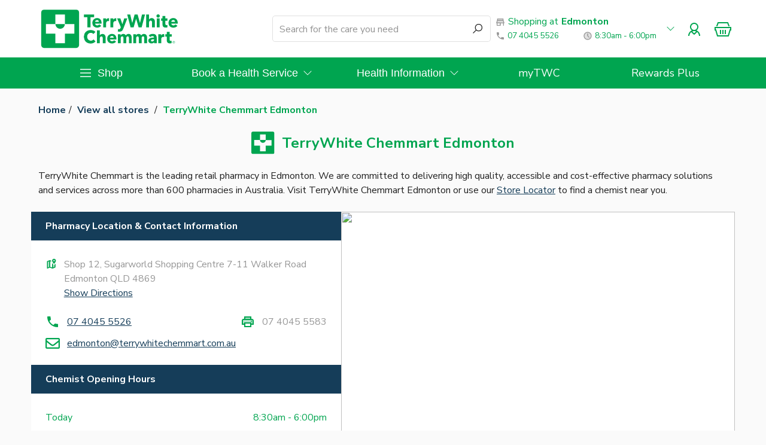

--- FILE ---
content_type: text/html
request_url: https://terrywhitechemmart.com.au/stores/terrywhite-chemmart-edmonton
body_size: 1531
content:
<!DOCTYPE html><html lang="en"><head>
    <meta charset="utf-8">
    <meta content="#00a550" name="theme-color">
    <meta content="width=device-width, initial-scale=1, viewport-fit=cover" name="viewport">
    <title>TerryWhite Chemmart</title>
    <meta content="" name="description">
    <meta content="" name="keywords">
    <meta content="index, follow" name="robots">
    <meta property="og:title" content="TerryWhite Chemmart">
    <meta property="og:type" content="website">
    <meta property="og:url" content="https://terrywhitechemmart.com.au">
    <meta property="og:image" content="/assets/og-image.png">
    <meta property="og:description" content="TerryWhite Chemmart">
    <meta name="twitter:card" content="summary_large_image">
    <base href="/">
    <link rel="canonical">
    <link href="favicon.ico" rel="icon">
    <link href="manifest.webmanifest" rel="manifest">
    <link href="https://richcontent.skulibrary.com" rel="dns-prefetch">
    <link href="https://spins.skulibrary.com" rel="dns-prefetch">
    <link href="https://js.afterpay.com" rel="dns-prefetch">
    <link href="https://portal.afterpay.com" rel="dns-prefetch">
    <link href="https://portal.sandbox.afterpay.com" rel="dns-prefetch">
    <link href="https://fonts.gstatic.com" rel="preconnect">
    <style type="text/css">@font-face{font-family:'Nunito Sans';font-style:normal;font-weight:400;font-stretch:100%;font-display:swap;src:url(https://fonts.gstatic.com/s/nunitosans/v19/pe0TMImSLYBIv1o4X1M8ce2xCx3yop4tQpF_MeTm0lfGWVpNn64CL7U8upHZIbMV51Q42ptCp7t4R-tQKr51pE8.woff2) format('woff2');unicode-range:U+0460-052F, U+1C80-1C8A, U+20B4, U+2DE0-2DFF, U+A640-A69F, U+FE2E-FE2F;}@font-face{font-family:'Nunito Sans';font-style:normal;font-weight:400;font-stretch:100%;font-display:swap;src:url(https://fonts.gstatic.com/s/nunitosans/v19/pe0TMImSLYBIv1o4X1M8ce2xCx3yop4tQpF_MeTm0lfGWVpNn64CL7U8upHZIbMV51Q42ptCp7txR-tQKr51pE8.woff2) format('woff2');unicode-range:U+0301, U+0400-045F, U+0490-0491, U+04B0-04B1, U+2116;}@font-face{font-family:'Nunito Sans';font-style:normal;font-weight:400;font-stretch:100%;font-display:swap;src:url(https://fonts.gstatic.com/s/nunitosans/v19/pe0TMImSLYBIv1o4X1M8ce2xCx3yop4tQpF_MeTm0lfGWVpNn64CL7U8upHZIbMV51Q42ptCp7t6R-tQKr51pE8.woff2) format('woff2');unicode-range:U+0102-0103, U+0110-0111, U+0128-0129, U+0168-0169, U+01A0-01A1, U+01AF-01B0, U+0300-0301, U+0303-0304, U+0308-0309, U+0323, U+0329, U+1EA0-1EF9, U+20AB;}@font-face{font-family:'Nunito Sans';font-style:normal;font-weight:400;font-stretch:100%;font-display:swap;src:url(https://fonts.gstatic.com/s/nunitosans/v19/pe0TMImSLYBIv1o4X1M8ce2xCx3yop4tQpF_MeTm0lfGWVpNn64CL7U8upHZIbMV51Q42ptCp7t7R-tQKr51pE8.woff2) format('woff2');unicode-range:U+0100-02BA, U+02BD-02C5, U+02C7-02CC, U+02CE-02D7, U+02DD-02FF, U+0304, U+0308, U+0329, U+1D00-1DBF, U+1E00-1E9F, U+1EF2-1EFF, U+2020, U+20A0-20AB, U+20AD-20C0, U+2113, U+2C60-2C7F, U+A720-A7FF;}@font-face{font-family:'Nunito Sans';font-style:normal;font-weight:400;font-stretch:100%;font-display:swap;src:url(https://fonts.gstatic.com/s/nunitosans/v19/pe0TMImSLYBIv1o4X1M8ce2xCx3yop4tQpF_MeTm0lfGWVpNn64CL7U8upHZIbMV51Q42ptCp7t1R-tQKr51.woff2) format('woff2');unicode-range:U+0000-00FF, U+0131, U+0152-0153, U+02BB-02BC, U+02C6, U+02DA, U+02DC, U+0304, U+0308, U+0329, U+2000-206F, U+20AC, U+2122, U+2191, U+2193, U+2212, U+2215, U+FEFF, U+FFFD;}@font-face{font-family:'Nunito Sans';font-style:normal;font-weight:700;font-stretch:100%;font-display:swap;src:url(https://fonts.gstatic.com/s/nunitosans/v19/pe0TMImSLYBIv1o4X1M8ce2xCx3yop4tQpF_MeTm0lfGWVpNn64CL7U8upHZIbMV51Q42ptCp7t4R-tQKr51pE8.woff2) format('woff2');unicode-range:U+0460-052F, U+1C80-1C8A, U+20B4, U+2DE0-2DFF, U+A640-A69F, U+FE2E-FE2F;}@font-face{font-family:'Nunito Sans';font-style:normal;font-weight:700;font-stretch:100%;font-display:swap;src:url(https://fonts.gstatic.com/s/nunitosans/v19/pe0TMImSLYBIv1o4X1M8ce2xCx3yop4tQpF_MeTm0lfGWVpNn64CL7U8upHZIbMV51Q42ptCp7txR-tQKr51pE8.woff2) format('woff2');unicode-range:U+0301, U+0400-045F, U+0490-0491, U+04B0-04B1, U+2116;}@font-face{font-family:'Nunito Sans';font-style:normal;font-weight:700;font-stretch:100%;font-display:swap;src:url(https://fonts.gstatic.com/s/nunitosans/v19/pe0TMImSLYBIv1o4X1M8ce2xCx3yop4tQpF_MeTm0lfGWVpNn64CL7U8upHZIbMV51Q42ptCp7t6R-tQKr51pE8.woff2) format('woff2');unicode-range:U+0102-0103, U+0110-0111, U+0128-0129, U+0168-0169, U+01A0-01A1, U+01AF-01B0, U+0300-0301, U+0303-0304, U+0308-0309, U+0323, U+0329, U+1EA0-1EF9, U+20AB;}@font-face{font-family:'Nunito Sans';font-style:normal;font-weight:700;font-stretch:100%;font-display:swap;src:url(https://fonts.gstatic.com/s/nunitosans/v19/pe0TMImSLYBIv1o4X1M8ce2xCx3yop4tQpF_MeTm0lfGWVpNn64CL7U8upHZIbMV51Q42ptCp7t7R-tQKr51pE8.woff2) format('woff2');unicode-range:U+0100-02BA, U+02BD-02C5, U+02C7-02CC, U+02CE-02D7, U+02DD-02FF, U+0304, U+0308, U+0329, U+1D00-1DBF, U+1E00-1E9F, U+1EF2-1EFF, U+2020, U+20A0-20AB, U+20AD-20C0, U+2113, U+2C60-2C7F, U+A720-A7FF;}@font-face{font-family:'Nunito Sans';font-style:normal;font-weight:700;font-stretch:100%;font-display:swap;src:url(https://fonts.gstatic.com/s/nunitosans/v19/pe0TMImSLYBIv1o4X1M8ce2xCx3yop4tQpF_MeTm0lfGWVpNn64CL7U8upHZIbMV51Q42ptCp7t1R-tQKr51.woff2) format('woff2');unicode-range:U+0000-00FF, U+0131, U+0152-0153, U+02BB-02BC, U+02C6, U+02DA, U+02DC, U+0304, U+0308, U+0329, U+2000-206F, U+20AC, U+2122, U+2191, U+2193, U+2212, U+2215, U+FEFF, U+FFFD;}</style>
    <style type="text/css">@font-face{font-family:'Libre Barcode 128';font-style:normal;font-weight:400;font-display:swap;src:url(https://fonts.gstatic.com/s/librebarcode128/v31/cIfnMbdUsUoiW3O_hVviCwVjuLtXeK_H9AIG0TzG.woff2) format('woff2');unicode-range:U+0000-00FF, U+0131, U+0152-0153, U+02BB-02BC, U+02C6, U+02DA, U+02DC, U+0304, U+0308, U+0329, U+2000-206F, U+20AC, U+2122, U+2191, U+2193, U+2212, U+2215, U+FEFF, U+FFFD;}</style>
  <style>.mat-typography{font:400 16px/24px Nunito Sans,sans-serif;letter-spacing:normal}html{box-sizing:border-box}*,*:after,*:before{box-sizing:inherit}body{margin:0}:root{--brand-blue:#153d59;--brand-blue-grey:#67776f;--brand-dark-grey:#979797;--brand-green:#00a550;--brand-grey:#c4c4c4;--brand-less-light-grey:#e4e4e4;--brand-light-grey:#f4f4f4;--brand-red:#ca2929;--brand-white:#ffffff;--cta-bg-colour:#00a550;--brand-orange:#ff9900;--brand-bright-red:#FF0000;--brand-light-green:#E8F6ED}:root{--swiper-theme-color:#007aff}:root{--swiper-navigation-size:44px}</style><link rel="stylesheet" href="styles.84180817647941af.css" crossorigin="anonymous" integrity="sha384-fwBF6WJmCESzE3shDNzlxaAoMPSDMtnxr19VNN5HjLFFoCicjlEVgktsWRD8cUaJ" media="print" onload="this.media='all'"><noscript><link rel="stylesheet" href="styles.84180817647941af.css"></noscript></head>
  <body class="mat-app-background mat-typography light">
    <web-app>
      <noscript>
        Please enable JavaScript to continue using this application.
        <iframe
          src="https://www.googletagmanager.com/ns.html?id=GTM-MKHNQ8D"
          height="0"
          width="0"
          style="display: none; visibility: hidden"
        ></iframe>
      </noscript>
    </web-app>
    <script async="" src="/assets/scripts/gtm.js"></script>
  <script src="runtime.14a566353cd9b09f.js" type="module" crossorigin="anonymous" integrity="sha384-iSVXDLS8qKJ5EvU55QSiemBpNb3rZy3p3PJ+uzhiOQvq5Ml7njaaEskwrM3OG7Qf"></script><script src="polyfills.adb556231f061f68.js" type="module" crossorigin="anonymous" integrity="sha384-aDidETlX2eMZt/ztzwjLglV63ryWwpo7DkMrhyHUnLsSbdLMuxNGV0h3XZ1QERgp"></script><script src="main.8ed333f83e333b5a.js" type="module" crossorigin="anonymous" integrity="sha384-BFtnapZLuXMQhSTwAtNPnLMbYSQEPqWhnLU1sOZnjZD8DvvASNVgtT19ORwA8YvI"></script>

<script defer src="https://static.cloudflareinsights.com/beacon.min.js/vcd15cbe7772f49c399c6a5babf22c1241717689176015" integrity="sha512-ZpsOmlRQV6y907TI0dKBHq9Md29nnaEIPlkf84rnaERnq6zvWvPUqr2ft8M1aS28oN72PdrCzSjY4U6VaAw1EQ==" data-cf-beacon='{"rayId":"9b2811818dccb40c","version":"2025.9.1","serverTiming":{"name":{"cfExtPri":true,"cfEdge":true,"cfOrigin":true,"cfL4":true,"cfSpeedBrain":true,"cfCacheStatus":true}},"token":"693221a6ad1d49198443cb9a915cae6e","b":1}' crossorigin="anonymous"></script>
</body></html>

--- FILE ---
content_type: text/css
request_url: https://terrywhitechemmart.com.au/styles.84180817647941af.css
body_size: 8319
content:
.mat-badge-content{font-weight:600;font-size:12px;font-family:Nunito Sans,sans-serif}.mat-badge-small .mat-badge-content{font-size:9px}.mat-badge-large .mat-badge-content{font-size:24px}.mat-h1,.mat-headline,.mat-typography .mat-h1,.mat-typography .mat-headline,.mat-typography h1{font:400 32px/32px Nunito Sans,sans-serif;letter-spacing:normal;margin:0 0 16px}.mat-h2,.mat-title,.mat-typography .mat-h2,.mat-typography .mat-title,.mat-typography h2{font:400 24px/24px Nunito Sans,sans-serif;letter-spacing:normal;margin:0 0 16px}.mat-h3,.mat-subheading-2,.mat-typography .mat-h3,.mat-typography .mat-subheading-2,.mat-typography h3,.mat-h4,.mat-subheading-1,.mat-typography .mat-h4,.mat-typography .mat-subheading-1,.mat-typography h4{font:400 18px/18px Nunito Sans,sans-serif;letter-spacing:normal;margin:0 0 16px}.mat-h5,.mat-typography .mat-h5,.mat-typography h5{font:400 13.28px/24px Nunito Sans,sans-serif;margin:0 0 12px}.mat-h6,.mat-typography .mat-h6,.mat-typography h6{font:400 10.72px/24px Nunito Sans,sans-serif;margin:0 0 12px}.mat-body-strong,.mat-body-2,.mat-typography .mat-body-strong,.mat-typography .mat-body-2{font:700 16px/24px Nunito Sans,sans-serif;letter-spacing:normal}.mat-body,.mat-body-1,.mat-typography .mat-body,.mat-typography .mat-body-1,.mat-typography{font:400 16px/24px Nunito Sans,sans-serif;letter-spacing:normal}.mat-body p,.mat-body-1 p,.mat-typography .mat-body p,.mat-typography .mat-body-1 p,.mat-typography p{margin:0 0 12px}.mat-small,.mat-caption,.mat-typography .mat-small,.mat-typography .mat-caption{font:400 14px/20px Nunito Sans,sans-serif;letter-spacing:normal}.mat-display-4,.mat-typography .mat-display-4{font:300 112px/112px Nunito Sans,sans-serif;letter-spacing:-.05em;margin:0 0 56px}.mat-display-3,.mat-typography .mat-display-3{font:400 56px/56px Nunito Sans,sans-serif;letter-spacing:-.02em;margin:0 0 64px}.mat-display-2,.mat-typography .mat-display-2{font:400 45px/48px Nunito Sans,sans-serif;letter-spacing:-.005em;margin:0 0 64px}.mat-display-1,.mat-typography .mat-display-1{font:400 34px/40px Nunito Sans,sans-serif;letter-spacing:normal;margin:0 0 64px}.mat-bottom-sheet-container{font:400 16px/24px Nunito Sans,sans-serif;letter-spacing:normal}.mat-button,.mat-raised-button,.mat-icon-button,.mat-stroked-button,.mat-flat-button,.mat-fab,.mat-mini-fab{font-family:Nunito Sans,sans-serif;font-size:14px;font-weight:500}.mat-button-toggle,.mat-card{font-family:Nunito Sans,sans-serif}.mat-card-title{font-size:32px;font-weight:400}.mat-card-header .mat-card-title{font-size:24px}.mat-card-subtitle,.mat-card-content{font-size:16px}.mat-checkbox{font-family:Nunito Sans,sans-serif}.mat-checkbox-layout .mat-checkbox-label{line-height:24px}.mat-chip{font-size:16px;font-weight:700}.mat-chip .mat-chip-trailing-icon.mat-icon,.mat-chip .mat-chip-remove.mat-icon{font-size:18px}.mat-table{font-family:Nunito Sans,sans-serif}.mat-header-cell{font-size:14px;font-weight:700}.mat-cell,.mat-footer-cell{font-size:16px}.mat-calendar{font-family:Nunito Sans,sans-serif}.mat-calendar-body{font-size:13px}.mat-calendar-body-label,.mat-calendar-period-button{font-size:14px;font-weight:500}.mat-calendar-table-header th{font-size:11px;font-weight:400}.mat-dialog-title{font:400 24px/24px Nunito Sans,sans-serif;letter-spacing:normal}.mat-expansion-panel-header{font-family:Nunito Sans,sans-serif;font-size:18px;font-weight:400}.mat-expansion-panel-content{font:400 16px/24px Nunito Sans,sans-serif;letter-spacing:normal}.mat-form-field{font-size:inherit;font-weight:400;line-height:1.125;font-family:Nunito Sans,sans-serif;letter-spacing:normal}.mat-form-field-wrapper{padding-bottom:1.34375em}.mat-form-field-prefix .mat-icon,.mat-form-field-suffix .mat-icon{font-size:150%;line-height:1.125}.mat-form-field-prefix .mat-icon-button,.mat-form-field-suffix .mat-icon-button{height:1.5em;width:1.5em}.mat-form-field-prefix .mat-icon-button .mat-icon,.mat-form-field-suffix .mat-icon-button .mat-icon{height:1.125em;line-height:1.125}.mat-form-field-infix{padding:.5em 0;border-top:.84375em solid transparent}.mat-form-field-can-float.mat-form-field-should-float .mat-form-field-label,.mat-form-field-can-float .mat-input-server:focus+.mat-form-field-label-wrapper .mat-form-field-label{transform:translateY(-1.34375em) scale(.75);width:133.3333333333%}.mat-form-field-can-float .mat-input-server[label]:not(:label-shown)+.mat-form-field-label-wrapper .mat-form-field-label{transform:translateY(-1.34374em) scale(.75);width:133.3333433333%}.mat-form-field-label-wrapper{top:-.84375em;padding-top:.84375em}.mat-form-field-label{top:1.34375em}.mat-form-field-underline{bottom:1.34375em}.mat-form-field-subscript-wrapper{font-size:75%;margin-top:.6666666667em;top:calc(100% - 1.7916666667em)}.mat-form-field-appearance-legacy .mat-form-field-wrapper{padding-bottom:1.25em}.mat-form-field-appearance-legacy .mat-form-field-infix{padding:.4375em 0}.mat-form-field-appearance-legacy.mat-form-field-can-float.mat-form-field-should-float .mat-form-field-label,.mat-form-field-appearance-legacy.mat-form-field-can-float .mat-input-server:focus+.mat-form-field-label-wrapper .mat-form-field-label{transform:translateY(-1.28125em) scale(.75) perspective(100px) translateZ(.001px);width:133.3333333333%}.mat-form-field-appearance-legacy.mat-form-field-can-float .mat-form-field-autofill-control:-webkit-autofill+.mat-form-field-label-wrapper .mat-form-field-label{transform:translateY(-1.28125em) scale(.75) perspective(100px) translateZ(.00101px);width:133.3333433333%}.mat-form-field-appearance-legacy.mat-form-field-can-float .mat-input-server[label]:not(:label-shown)+.mat-form-field-label-wrapper .mat-form-field-label{transform:translateY(-1.28125em) scale(.75) perspective(100px) translateZ(.00102px);width:133.3333533333%}.mat-form-field-appearance-legacy .mat-form-field-label{top:1.28125em}.mat-form-field-appearance-legacy .mat-form-field-underline{bottom:1.25em}.mat-form-field-appearance-legacy .mat-form-field-subscript-wrapper{margin-top:.5416666667em;top:calc(100% - 1.6666666667em)}@media print{.mat-form-field-appearance-legacy.mat-form-field-can-float.mat-form-field-should-float .mat-form-field-label,.mat-form-field-appearance-legacy.mat-form-field-can-float .mat-input-server:focus+.mat-form-field-label-wrapper .mat-form-field-label{transform:translateY(-1.28122em) scale(.75)}.mat-form-field-appearance-legacy.mat-form-field-can-float .mat-form-field-autofill-control:-webkit-autofill+.mat-form-field-label-wrapper .mat-form-field-label{transform:translateY(-1.28121em) scale(.75)}.mat-form-field-appearance-legacy.mat-form-field-can-float .mat-input-server[label]:not(:label-shown)+.mat-form-field-label-wrapper .mat-form-field-label{transform:translateY(-1.2812em) scale(.75)}}.mat-form-field-appearance-fill .mat-form-field-infix{padding:.25em 0 .75em}.mat-form-field-appearance-fill .mat-form-field-label{top:1.09375em;margin-top:-.5em}.mat-form-field-appearance-fill.mat-form-field-can-float.mat-form-field-should-float .mat-form-field-label,.mat-form-field-appearance-fill.mat-form-field-can-float .mat-input-server:focus+.mat-form-field-label-wrapper .mat-form-field-label{transform:translateY(-.59375em) scale(.75);width:133.3333333333%}.mat-form-field-appearance-fill.mat-form-field-can-float .mat-input-server[label]:not(:label-shown)+.mat-form-field-label-wrapper .mat-form-field-label{transform:translateY(-.59374em) scale(.75);width:133.3333433333%}.mat-form-field-appearance-outline .mat-form-field-infix{padding:1em 0}.mat-form-field-appearance-outline .mat-form-field-label{top:1.84375em;margin-top:-.25em}.mat-form-field-appearance-outline.mat-form-field-can-float.mat-form-field-should-float .mat-form-field-label,.mat-form-field-appearance-outline.mat-form-field-can-float .mat-input-server:focus+.mat-form-field-label-wrapper .mat-form-field-label{transform:translateY(-1.59375em) scale(.75);width:133.3333333333%}.mat-form-field-appearance-outline.mat-form-field-can-float .mat-input-server[label]:not(:label-shown)+.mat-form-field-label-wrapper .mat-form-field-label{transform:translateY(-1.59374em) scale(.75);width:133.3333433333%}.mat-grid-tile-header,.mat-grid-tile-footer{font-size:16px}.mat-grid-tile-header .mat-line,.mat-grid-tile-footer .mat-line{white-space:nowrap;overflow:hidden;text-overflow:ellipsis;display:block;box-sizing:border-box}.mat-grid-tile-header .mat-line:nth-child(n+2),.mat-grid-tile-footer .mat-line:nth-child(n+2){font-size:14px}input.mat-input-element{margin-top:-.0625em}.mat-menu-item{font-family:Nunito Sans,sans-serif;font-size:16px;font-weight:400}.mat-paginator,.mat-paginator-page-size .mat-select-trigger{font-family:Nunito Sans,sans-serif;font-size:14px}.mat-radio-button,.mat-select{font-family:Nunito Sans,sans-serif}.mat-select-trigger{height:1.125em}.mat-slide-toggle-content{font-family:Nunito Sans,sans-serif}.mat-slider-thumb-label-text{font-family:Nunito Sans,sans-serif;font-size:14px;font-weight:700}.mat-stepper-vertical,.mat-stepper-horizontal{font-family:Nunito Sans,sans-serif}.mat-step-label{font-size:16px;font-weight:400}.mat-step-sub-label-error{font-weight:400}.mat-step-label-error{font-size:16px}.mat-step-label-selected{font-size:16px;font-weight:700}.mat-tab-group{font-family:Nunito Sans,sans-serif}.mat-tab-label,.mat-tab-link{font-family:Nunito Sans,sans-serif;font-size:14px;font-weight:500}.mat-toolbar,.mat-toolbar h1,.mat-toolbar h2,.mat-toolbar h3,.mat-toolbar h4,.mat-toolbar h5,.mat-toolbar h6{font:400 24px/24px Nunito Sans,sans-serif;letter-spacing:normal;margin:0}.mat-tooltip{font-family:Nunito Sans,sans-serif;font-size:10px;padding-top:6px;padding-bottom:6px}.mat-tooltip-handset{font-size:14px;padding-top:8px;padding-bottom:8px}.mat-list-item,.mat-list-option{font-family:Nunito Sans,sans-serif}.mat-list-base .mat-list-item{font-size:18px}.mat-list-base .mat-list-item .mat-line{white-space:nowrap;overflow:hidden;text-overflow:ellipsis;display:block;box-sizing:border-box}.mat-list-base .mat-list-item .mat-line:nth-child(n+2){font-size:16px}.mat-list-base .mat-list-option{font-size:18px}.mat-list-base .mat-list-option .mat-line{white-space:nowrap;overflow:hidden;text-overflow:ellipsis;display:block;box-sizing:border-box}.mat-list-base .mat-list-option .mat-line:nth-child(n+2){font-size:16px}.mat-list-base .mat-subheader{font-family:Nunito Sans,sans-serif;font-size:16px;font-weight:700}.mat-list-base[dense] .mat-list-item{font-size:14px}.mat-list-base[dense] .mat-list-item .mat-line{white-space:nowrap;overflow:hidden;text-overflow:ellipsis;display:block;box-sizing:border-box}.mat-list-base[dense] .mat-list-item .mat-line:nth-child(n+2){font-size:14px}.mat-list-base[dense] .mat-list-option{font-size:14px}.mat-list-base[dense] .mat-list-option .mat-line{white-space:nowrap;overflow:hidden;text-overflow:ellipsis;display:block;box-sizing:border-box}.mat-list-base[dense] .mat-list-option .mat-line:nth-child(n+2){font-size:14px}.mat-list-base[dense] .mat-subheader{font-family:Nunito Sans,sans-serif;font-size:14px;font-weight:700}.mat-option{font-family:Nunito Sans,sans-serif;font-size:18px}.mat-optgroup-label{font:700 16px/24px Nunito Sans,sans-serif;letter-spacing:normal}.mat-simple-snackbar{font-family:Nunito Sans,sans-serif;font-size:16px}.mat-simple-snackbar-action{line-height:1;font-family:inherit;font-size:inherit;font-weight:500}.mat-tree{font-family:Nunito Sans,sans-serif}.mat-tree-node,.mat-nested-tree-node{font-weight:400;font-size:16px}.mat-ripple{overflow:hidden;position:relative}.mat-ripple:not(:empty){transform:translateZ(0)}.mat-ripple.mat-ripple-unbounded{overflow:visible}.mat-ripple-element{position:absolute;border-radius:50%;pointer-events:none;transition:opacity,transform 0ms cubic-bezier(0,0,.2,1);transform:scale3d(0,0,0)}.cdk-high-contrast-active .mat-ripple-element{display:none}.cdk-visually-hidden{border:0;clip:rect(0 0 0 0);height:1px;margin:-1px;overflow:hidden;padding:0;position:absolute;width:1px;white-space:nowrap;outline:0;-webkit-appearance:none;-moz-appearance:none;left:0}[dir=rtl] .cdk-visually-hidden{left:auto;right:0}.cdk-overlay-container,.cdk-global-overlay-wrapper{pointer-events:none;top:0;left:0;height:100%;width:100%}.cdk-overlay-container{position:fixed;z-index:1000}.cdk-overlay-container:empty{display:none}.cdk-global-overlay-wrapper{display:flex;position:absolute;z-index:1000}.cdk-overlay-pane{position:absolute;pointer-events:auto;box-sizing:border-box;z-index:1000;display:flex;max-width:100%;max-height:100%}.cdk-overlay-backdrop{position:absolute;inset:0;z-index:1000;pointer-events:auto;-webkit-tap-highlight-color:transparent;transition:opacity .4s cubic-bezier(.25,.8,.25,1);opacity:0}.cdk-overlay-backdrop.cdk-overlay-backdrop-showing{opacity:1}.cdk-high-contrast-active .cdk-overlay-backdrop.cdk-overlay-backdrop-showing{opacity:.6}.cdk-overlay-dark-backdrop{background:rgba(0,0,0,.32)}.cdk-overlay-transparent-backdrop{transition:visibility 1ms linear,opacity 1ms linear;visibility:hidden;opacity:1}.cdk-overlay-transparent-backdrop.cdk-overlay-backdrop-showing{opacity:0;visibility:visible}.cdk-overlay-backdrop-noop-animation{transition:none}.cdk-overlay-connected-position-bounding-box{position:absolute;z-index:1000;display:flex;flex-direction:column;min-width:1px;min-height:1px}.cdk-global-scrollblock{position:fixed;width:100%;overflow-y:scroll}textarea.cdk-textarea-autosize{resize:none}textarea.cdk-textarea-autosize-measuring{padding:2px 0!important;box-sizing:content-box!important;height:auto!important;overflow:hidden!important}textarea.cdk-textarea-autosize-measuring-firefox{padding:2px 0!important;box-sizing:content-box!important;height:0!important}@keyframes cdk-text-field-autofill-start{}@keyframes cdk-text-field-autofill-end{}.cdk-text-field-autofill-monitored:-webkit-autofill{animation:cdk-text-field-autofill-start 0s 1ms}.cdk-text-field-autofill-monitored:not(:-webkit-autofill){animation:cdk-text-field-autofill-end 0s 1ms}.mat-focus-indicator,.mat-mdc-focus-indicator{position:relative}html{box-sizing:border-box}*,*:after,*:before{box-sizing:inherit}html:has(html .mat-drawer-opened,body .mat-drawer-opened),body:has(html .mat-drawer-opened,body .mat-drawer-opened){overflow:hidden}body{margin:0}:root{--brand-blue: #153d59;--brand-blue-grey: #67776f;--brand-dark-grey: #979797;--brand-green: #00a550;--brand-grey: #c4c4c4;--brand-less-light-grey: #e4e4e4;--brand-light-grey: #f4f4f4;--brand-red: #ca2929;--brand-white: #ffffff;--cta-bg-colour: #00a550;--brand-orange: #ff9900;--brand-bright-red: #FF0000;--brand-light-green: #E8F6ED}a{color:var(--brand-blue)}.color-primary{color:var(--brand-green)}.color-accent{color:var(--brand-blue)}.color-warn{color:var(--brand-red)}.color-dark-grey{color:var(--brand-dark-grey)}.divider{border-bottom:solid 1px var(--brand-less-light-grey);display:block;margin:8px 0}.container{margin:0 auto;max-width:1200px;padding:0 12px}.columns{display:grid;gap:16px;grid-template-columns:repeat(auto-fit,minmax(176px,1fr))}.subtle{opacity:.7}.accent{color:var(--brand-blue)}.md .shrink .mat-icon.logo,.sm .shrink .mat-icon.logo{color:var(--brand-white)}.md .shrink .mat-icon.logo>svg .cross,.sm .shrink .mat-icon.logo>svg .cross{fill:var(--brand-green)}web-site-search .mat-form-field-appearance-outline .mat-form-field-infix{border-top:0}web-site-search .mat-form-field-wrapper{margin:0;padding:0}.prismic-slice a[href]{word-break:break-word;text-decoration:underline}.prismic-slice p.block-img img{max-width:100%}.prismic-slice h1.center-align,.prismic-slice h2.center-align,.prismic-slice h3.center-align,.prismic-slice h4.center-align,.prismic-slice h5.center-align,.prismic-slice h6.center-align,.prismic-slice p.center-align{text-align:center}.prismic-slice h1.right-align,.prismic-slice h2.right-align,.prismic-slice h3.right-align,.prismic-slice h4.right-align,.prismic-slice h5.right-align,.prismic-slice h6.right-align,.prismic-slice p.right-align{text-align:right}.prismic-slice span.center-align{display:inline-block;text-align:center;width:100%}.prismic-slice span.right-align{display:inline-block;text-align:right;width:100%}.prismic-slice span[class^=cta-button]{text-align:center!important;display:inherit}.prismic-slice span[class^=cta-button-primary-inversed-left],.prismic-slice span[class^=cta-button-left]{text-align:left;display:inline-block}.prismic-slice span[class^=cta-button]>a,.prismic-slice a>span[class^=cta-button]{-webkit-tap-highlight-color:transparent;background-color:var(--cta-bg-colour);border:none;border-radius:4px;color:#fff;cursor:pointer;display:inline-block;line-height:36px;margin:0;min-width:64px;outline:none;overflow:visible;padding:0 16px;position:relative;white-space:nowrap;text-align:center;text-decoration:none;vertical-align:baseline;-webkit-user-select:none;user-select:none}.prismic-slice span[class^=cta-button-large]>a,.prismic-slice a>span[class^=cta-button-large]{font-size:24px;padding:.3em 2em;min-width:260px;white-space:initial;word-break:initial;line-height:1.2;display:inline-block}.prismic-slice [data-oembed-type=video]{overflow:hidden;padding-top:56.25%;position:relative;text-align:center}.prismic-slice [data-oembed-type=video]>iframe{border:0;height:100%;left:0;position:absolute;top:0;width:100%}.prismic-slice[vertical-video=true] [data-oembed-type=video]{padding-left:56.25%;padding-top:100%}.prismic-slice td>p,.prismic-slice th>p{margin:.25em 0}.prismic-slice .superscript{font-size:smaller;vertical-align:super}.container-mytwc .prismic-slice{padding-top:40px;padding-bottom:40px}.prismic-slice p>a[href]:hover,.prismic-slice li>a[href]:hover,.prismic-slice em>a[href]:hover{color:var(--brand-green)}.prismic-slice .cta-button:hover,.prismic-slice span[class^=cta-button]:hover{opacity:.85}.cta-button-centered section .column{text-align:center}.cta-button-centered section .column a{display:inline-block}.sm .prismic-slice span[class^=cta-button-large]>a,.sm .prismic-slice a>span[class^=cta-button-large]{padding:.3em 1em;max-width:unset;font-size:20px}.sm .prismic-slice[vertical-video=true] [data-oembed-type=video]{padding-left:100%;padding-top:177.777778%}.mat-sidenav .mat-expansion-panel.mat-expanded .mat-expansion-panel-content{max-height:calc(100% - 48px);overflow-y:auto}.mat-sidenav .mat-expansion-panel.mat-expanded .mat-expansion-panel-header{background-color:var(--brand-white)}.mat-sidenav .mat-expansion-panel-header{background-color:var(--brand-light-grey)}.mat-sidenav .mat-expansion-panel-header.mat-expanded{height:48px}.mat-sidenav .mat-expansion-panel-header.mat-expanded .mat-expansion-panel-header-title{color:var(--brand-green)}.mat-sidenav .mat-expansion-panel:not(.expanded):not([aria-disabled=true]) .mat-expansion-panel-header:hover .mat-expansion-panel-header-title,.mat-sidenav .mat-expansion-panel:not(.expanded):not([aria-disabled=true]) .mat-expansion-panel-header:focus-within .mat-expansion-panel-header-title,.mat-sidenav .mat-expansion-panel:not([aria-disabled=true]) .mat-expansion-panel-header:hover .mat-expansion-panel-header-title,.mat-sidenav .mat-expansion-panel:not([aria-disabled=true]) .mat-expansion-panel-header:focus-within .mat-expansion-panel-header-title{color:var(--brand-green)}.mat-sidenav .mat-expansion-panel .mat-expansion-panel .mat-expansion-panel-body{padding:0}.mat-sidenav .mat-expansion-panel .mat-expansion-panel .mat-expansion-panel-header{height:40px}.mat-sidenav .mat-expansion-panel-header{border-radius:0}.mat-sidenav .mat-accordion .mat-accordion .mat-expansion-panel-header{padding:0}.md .shrink web-store-finder .store-finder-icon,.md .shrink web-store-finder .mat-icon.col-primary,.sm .shrink web-store-finder .store-finder-icon,.sm .shrink web-store-finder .mat-icon.col-primary{color:#fff}.light .store-finder .mat-button-toggle-appearance-standard{background-color:var(--brand-less-light-grey)}.light .store-finder .mat-button-toggle-checked.mat-button-toggle-appearance-standard{background-color:var(--brand-green);color:var(--brand-white)}mat-dialog-container.mat-dialog-container{overflow-x:hidden}.search-overlay>.mat-dialog-container{overflow:hidden;padding:0}.mat-dialog--no-padding>.mat-dialog-container{padding:0}.barcode{font-family:"Libre Barcode 128",cursive}.no-toggle .mat-expansion-indicator{display:none}.badge{border:1px solid var(--brand-dark-grey);color:var(--brand-dark-grey);border-radius:16px;display:inline-block;padding:0 16px;white-space:nowrap}.badge.fill{font-weight:700}.badge.fill.badge-primary{border:none;background:rgba(0,165,80,.1);color:var(--brand-green)}.badge.fill.badge-warn{border:none;background:rgba(255,153,0,.1);color:#f90}.badge.fill.badge-error{border:none;background:rgba(202,41,41,.2);color:var(--brand-red)}.badge.badge-primary{border-color:var(--brand-green);color:var(--brand-green)}.badge.badge-warn{border-color:#f90;color:#f90}.badge.badge-error{border-color:var(--brand-red);color:var(--brand-red)}.light .overlap .mat-badge-small.mat-badge-overlap.mat-badge-before .mat-badge-content{left:-4px}.light .overlap .mat-badge-small.mat-badge-overlap.mat-badge-below .mat-badge-content{bottom:-4px}.mat-card .mat-card-title{font-size:1em;border-bottom:1px solid var(--brand-light-grey);margin:0 -16px 16px;padding:0 16px 16px}.store-finder-panel{max-height:calc(100% - 96px)}.list{display:grid;grid-template-columns:1fr}.list-item{padding:8px;border-bottom:1px solid var(--brand-light-grey);display:grid;gap:8px;justify-content:left}.list-item *{text-align:left}.mat-card .list:first-child{margin-top:-16px}.mat-card .list:last-child{margin-bottom:-16px;border-bottom:none}.mat-card .list .list-item{margin:0 -16px}button.busy[disabled]:after{animation:button-progress 1s linear infinite;background-image:linear-gradient(90deg,rgba(0,0,0,.12) 0%,rgba(0,0,0,.54) 50%,rgba(0,0,0,.12) 100%);background-size:200% 200%;content:"";display:block;height:4px;left:0;pointer-events:none;position:absolute;right:0;top:0;-webkit-user-select:none;user-select:none;width:100%;z-index:1}button.busy[disabled].mat-flat-button:after{border-top-left-radius:4px;border-top-right-radius:4px}@keyframes button-progress{0%{background-position:200% 50%}50%{background-position:100% 50%}to{background-position:0 50%}}mat-checkbox.with-wrapping label.mat-checkbox-layout{white-space:normal}mat-checkbox.with-wrapping label.mat-checkbox-layout .mat-checkbox-label{line-height:1.2}mat-checkbox.with-wrapping .mat-checkbox-inner-container{margin-top:1px}.mat-form-field.error-reveal.mat-form-field-appearance-outline:not(.mat-form-field-invalid){margin-bottom:-1.34375em}.sm div[hide-on-sm=true],.md div[hide-on-md=true],.lg div[hide-on-lg=true]{display:none!important}.info-box{background:var(--brand-light-grey);border-radius:8px;padding:16px}.prismic-promo-slice h1{font-weight:700;font-size:48px;color:var(--brand-green);margin:.4em 0;line-height:1.2}.prismic-promo-slice h2{font-size:32px;margin:.3em 0;color:var(--brand-blue);line-height:1.2}.prismic-promo-slice p{color:var(--brand-blue-grey)}.prismic-slice h1{color:var(--slice-heading1-color)}.prismic-slice h2{color:var(--slice-heading2-color)}.prismic-slice h3{color:var(--slice-heading3-color)}div.pac-container{top:40px!important;left:0!important}.address-label-hack:after{content:" address"}.prismic-slice .slice-title h1,.prismic-slice .slice-title h2{margin:0}customer-medication-script-summary .mat-expansion-panel-body{padding:0 0 16px}customer-medication-script-summary .mat-tab-body-wrapper{padding:0 0 0 16px}customer-medication-script-summary .mat-tab-label{padding:0 16px;justify-content:start;min-width:0}.btn-primary{background-color:var(--brand-green)!important;color:var(--brand-white)!important}.btn-warn,.cta-button-warn>a,a>.cta-button-warn{background-color:var(--brand-orange)!important;color:var(--brand-white)!important}.btn-accent,.cta-button-accent>a,a>.cta-button-accent{background-color:var(--brand-blue)!important;color:var(--brand-white)!important}.btn-info,.cta-button-info>a,a>.cta-button-info{background-color:var(--brand-dark-grey)!important;color:var(--brand-white)!important}.btn-purple,.cta-button-purple>a,a>.cta-button-purple{background-color:#9a1eee!important;color:var(--brand-white)!important}.btn-bright-blue,.cta-button-bright-blue>a,a>.cta-button-bright-blue{background-color:#00f!important;color:var(--brand-white)!important}.cta-button-primary-inversed>a,a>.cta-button-primary-inversed,.cta-button-primary-inversed-left>a,a>.cta-button-primary-inversed-left{background-color:#fff!important;color:var(--brand-green)!important;border:solid 1px var(--brand-green)!important}.text-right{text-align:right}.text-center{text-align:center}.text-left{text-align:left}.mt-1{margin-top:.6em}.ml-1{margin-left:.6em}.mb-1{margin-bottom:.6em}.mr-1{margin-right:.6em}.mt-2{margin-top:1.2em}.ml-2{margin-left:1.2em}.mb-2{margin-bottom:1.2em}.mr-2{margin-right:1.2em}.mat-flat-button:hover{opacity:.85}body.sm .mat-dialog--iframe{max-width:100vw!important;width:100vw;height:100vh;height:100dvh}body.lg p.block-img.inline,body.md p.block-img.inline{display:inline-block}.visually-hidden{opacity:0;font-size:0;display:none}.prismic-slice[data-hide=true]{display:none}.delivery-options .mat-button-toggle-group .mat-button-toggle-appearance-standard .mat-button-toggle-label-content,.delivery-options .mat-button-toggle-group .mat-button-toggle-label-content{line-height:inherit}.scroll-lock{overflow:clip!important}.document-scroll-lock{overflow:hidden;overscroll-behavior:none}.address-selector-form .mat-form-field-infix{width:unset!important}@font-face{font-family:swiper-icons;src:url(data:application/font-woff;charset=utf-8;base64,\ [base64]//wADZ2x5ZgAAAywAAADMAAAD2MHtryVoZWFkAAABbAAAADAAAAA2E2+eoWhoZWEAAAGcAAAAHwAAACQC9gDzaG10eAAAAigAAAAZAAAArgJkABFsb2NhAAAC0AAAAFoAAABaFQAUGG1heHAAAAG8AAAAHwAAACAAcABAbmFtZQAAA/gAAAE5AAACXvFdBwlwb3N0AAAFNAAAAGIAAACE5s74hXjaY2BkYGAAYpf5Hu/j+W2+MnAzMYDAzaX6QjD6/4//Bxj5GA8AuRwMYGkAPywL13jaY2BkYGA88P8Agx4j+/8fQDYfA1AEBWgDAIB2BOoAeNpjYGRgYNBh4GdgYgABEMnIABJzYNADCQAACWgAsQB42mNgYfzCOIGBlYGB0YcxjYGBwR1Kf2WQZGhhYGBiYGVmgAFGBiQQkOaawtDAoMBQxXjg/wEGPcYDDA4wNUA2CCgwsAAAO4EL6gAAeNpj2M0gyAACqxgGNWBkZ2D4/wMA+xkDdgAAAHjaY2BgYGaAYBkGRgYQiAHyGMF8FgYHIM3DwMHABGQrMOgyWDLEM1T9/w8UBfEMgLzE////P/5//f/V/xv+r4eaAAeMbAxwIUYmIMHEgKYAYjUcsDAwsLKxc3BycfPw8jEQA/[base64]/uznmfPFBNODM2K7MTQ45YEAZqGP81AmGGcF3iPqOop0r1SPTaTbVkfUe4HXj97wYE+yNwWYxwWu4v1ugWHgo3S1XdZEVqWM7ET0cfnLGxWfkgR42o2PvWrDMBSFj/IHLaF0zKjRgdiVMwScNRAoWUoH78Y2icB/yIY09An6AH2Bdu/UB+yxopYshQiEvnvu0dURgDt8QeC8PDw7Fpji3fEA4z/PEJ6YOB5hKh4dj3EvXhxPqH/SKUY3rJ7srZ4FZnh1PMAtPhwP6fl2PMJMPDgeQ4rY8YT6Gzao0eAEA409DuggmTnFnOcSCiEiLMgxCiTI6Cq5DZUd3Qmp10vO0LaLTd2cjN4fOumlc7lUYbSQcZFkutRG7g6JKZKy0RmdLY680CDnEJ+UMkpFFe1RN7nxdVpXrC4aTtnaurOnYercZg2YVmLN/d/gczfEimrE/fs/bOuq29Zmn8tloORaXgZgGa78yO9/cnXm2BpaGvq25Dv9S4E9+5SIc9PqupJKhYFSSl47+Qcr1mYNAAAAeNptw0cKwkAAAMDZJA8Q7OUJvkLsPfZ6zFVERPy8qHh2YER+3i/BP83vIBLLySsoKimrqKqpa2hp6+jq6RsYGhmbmJqZSy0sraxtbO3sHRydnEMU4uR6yx7JJXveP7WrDycAAAAAAAH//wACeNpjYGRgYOABYhkgZgJCZgZNBkYGLQZtIJsFLMYAAAw3ALgAeNolizEKgDAQBCchRbC2sFER0YD6qVQiBCv/H9ezGI6Z5XBAw8CBK/m5iQQVauVbXLnOrMZv2oLdKFa8Pjuru2hJzGabmOSLzNMzvutpB3N42mNgZGBg4GKQYzBhYMxJLMlj4GBgAYow/P/PAJJhLM6sSoWKfWCAAwDAjgbRAAB42mNgYGBkAIIbCZo5IPrmUn0hGA0AO8EFTQAA);font-weight:400;font-style:normal}:root{--swiper-theme-color:#007aff}.swiper{margin-left:auto;margin-right:auto;position:relative;overflow:hidden;list-style:none;padding:0;z-index:1}.swiper-vertical>.swiper-wrapper{flex-direction:column}.swiper-wrapper{position:relative;width:100%;height:100%;z-index:1;display:flex;transition-property:transform;box-sizing:content-box}.swiper-android .swiper-slide,.swiper-wrapper{transform:translateZ(0)}.swiper-pointer-events{touch-action:pan-y}.swiper-pointer-events.swiper-vertical{touch-action:pan-x}.swiper-slide{flex-shrink:0;width:100%;height:100%;position:relative;transition-property:transform}.swiper-slide-invisible-blank{visibility:hidden}.swiper-autoheight,.swiper-autoheight .swiper-slide{height:auto}.swiper-autoheight .swiper-wrapper{align-items:flex-start;transition-property:transform,height}.swiper-3d,.swiper-3d.swiper-css-mode .swiper-wrapper{perspective:1200px}.swiper-3d .swiper-cube-shadow,.swiper-3d .swiper-slide,.swiper-3d .swiper-slide-shadow,.swiper-3d .swiper-slide-shadow-bottom,.swiper-3d .swiper-slide-shadow-left,.swiper-3d .swiper-slide-shadow-right,.swiper-3d .swiper-slide-shadow-top,.swiper-3d .swiper-wrapper{transform-style:preserve-3d}.swiper-3d .swiper-slide-shadow,.swiper-3d .swiper-slide-shadow-bottom,.swiper-3d .swiper-slide-shadow-left,.swiper-3d .swiper-slide-shadow-right,.swiper-3d .swiper-slide-shadow-top{position:absolute;left:0;top:0;width:100%;height:100%;pointer-events:none;z-index:10}.swiper-3d .swiper-slide-shadow{background:rgba(0,0,0,.15)}.swiper-3d .swiper-slide-shadow-left{background-image:linear-gradient(to left,rgba(0,0,0,.5),rgba(0,0,0,0))}.swiper-3d .swiper-slide-shadow-right{background-image:linear-gradient(to right,rgba(0,0,0,.5),rgba(0,0,0,0))}.swiper-3d .swiper-slide-shadow-top{background-image:linear-gradient(to top,rgba(0,0,0,.5),rgba(0,0,0,0))}.swiper-3d .swiper-slide-shadow-bottom{background-image:linear-gradient(to bottom,rgba(0,0,0,.5),rgba(0,0,0,0))}.swiper-css-mode>.swiper-wrapper{overflow:auto;scrollbar-width:none;-ms-overflow-style:none}.swiper-css-mode>.swiper-wrapper::-webkit-scrollbar{display:none}.swiper-css-mode>.swiper-wrapper>.swiper-slide{scroll-snap-align:start start}.swiper-horizontal.swiper-css-mode>.swiper-wrapper{scroll-snap-type:x mandatory}.swiper-vertical.swiper-css-mode>.swiper-wrapper{scroll-snap-type:y mandatory}.swiper-centered>.swiper-wrapper:before{content:"";flex-shrink:0;order:9999}.swiper-centered.swiper-horizontal>.swiper-wrapper>.swiper-slide:first-child{margin-inline-start:var(--swiper-centered-offset-before)}.swiper-centered.swiper-horizontal>.swiper-wrapper:before{height:100%;min-height:1px;width:var(--swiper-centered-offset-after)}.swiper-centered.swiper-vertical>.swiper-wrapper>.swiper-slide:first-child{margin-block-start:var(--swiper-centered-offset-before)}.swiper-centered.swiper-vertical>.swiper-wrapper:before{width:100%;min-width:1px;height:var(--swiper-centered-offset-after)}.swiper-centered>.swiper-wrapper>.swiper-slide{scroll-snap-align:center center}.swiper-virtual.swiper-css-mode .swiper-wrapper:after{content:"";position:absolute;left:0;top:0;pointer-events:none}.swiper-virtual.swiper-css-mode.swiper-horizontal .swiper-wrapper:after{height:1px;width:var(--swiper-virtual-size)}.swiper-virtual.swiper-css-mode.swiper-vertical .swiper-wrapper:after{width:1px;height:var(--swiper-virtual-size)}:root{--swiper-navigation-size:44px}.swiper-button-next,.swiper-button-prev{position:absolute;top:50%;width:calc(var(--swiper-navigation-size)/ 44 * 27);height:var(--swiper-navigation-size);margin-top:calc(0px - (var(--swiper-navigation-size)/ 2));z-index:10;cursor:pointer;display:flex;align-items:center;justify-content:center;color:var(--swiper-navigation-color,var(--swiper-theme-color))}.swiper-button-next.swiper-button-disabled,.swiper-button-prev.swiper-button-disabled{opacity:.35;cursor:auto;pointer-events:none}.swiper-button-next:after,.swiper-button-prev:after{font-family:swiper-icons;font-size:var(--swiper-navigation-size);text-transform:none!important;letter-spacing:0;text-transform:none;font-feature-settings:;font-variant:initial;line-height:1}.swiper-button-prev,.swiper-rtl .swiper-button-next{left:10px;right:auto}.swiper-button-prev:after,.swiper-rtl .swiper-button-next:after{content:"prev"}.swiper-button-next,.swiper-rtl .swiper-button-prev{right:10px;left:auto}.swiper-button-next:after,.swiper-rtl .swiper-button-prev:after{content:"next"}.swiper-button-lock{display:none}.swiper-pagination{position:absolute;text-align:center;transition:.3s opacity;transform:translateZ(0);z-index:10}.swiper-pagination.swiper-pagination-hidden{opacity:0}.swiper-horizontal>.swiper-pagination-bullets,.swiper-pagination-bullets.swiper-pagination-horizontal,.swiper-pagination-custom,.swiper-pagination-fraction{bottom:10px;left:0;width:100%}.swiper-pagination-bullets-dynamic{overflow:hidden;font-size:0}.swiper-pagination-bullets-dynamic .swiper-pagination-bullet{transform:scale(.33);position:relative}.swiper-pagination-bullets-dynamic .swiper-pagination-bullet-active,.swiper-pagination-bullets-dynamic .swiper-pagination-bullet-active-main{transform:scale(1)}.swiper-pagination-bullets-dynamic .swiper-pagination-bullet-active-prev{transform:scale(.66)}.swiper-pagination-bullets-dynamic .swiper-pagination-bullet-active-prev-prev{transform:scale(.33)}.swiper-pagination-bullets-dynamic .swiper-pagination-bullet-active-next{transform:scale(.66)}.swiper-pagination-bullets-dynamic .swiper-pagination-bullet-active-next-next{transform:scale(.33)}.swiper-pagination-bullet{width:var(--swiper-pagination-bullet-width,var(--swiper-pagination-bullet-size,8px));height:var(--swiper-pagination-bullet-height,var(--swiper-pagination-bullet-size,8px));display:inline-block;border-radius:50%;background:var(--swiper-pagination-bullet-inactive-color,#000);opacity:var(--swiper-pagination-bullet-inactive-opacity, .2)}button.swiper-pagination-bullet{border:none;margin:0;padding:0;box-shadow:none;-webkit-appearance:none;appearance:none}.swiper-pagination-clickable .swiper-pagination-bullet{cursor:pointer}.swiper-pagination-bullet:only-child{display:none!important}.swiper-pagination-bullet-active{opacity:var(--swiper-pagination-bullet-opacity, 1);background:var(--swiper-pagination-color,var(--swiper-theme-color))}.swiper-pagination-vertical.swiper-pagination-bullets,.swiper-vertical>.swiper-pagination-bullets{right:10px;top:50%;transform:translate3d(0,-50%,0)}.swiper-pagination-vertical.swiper-pagination-bullets .swiper-pagination-bullet,.swiper-vertical>.swiper-pagination-bullets .swiper-pagination-bullet{margin:var(--swiper-pagination-bullet-vertical-gap,6px) 0;display:block}.swiper-pagination-vertical.swiper-pagination-bullets.swiper-pagination-bullets-dynamic,.swiper-vertical>.swiper-pagination-bullets.swiper-pagination-bullets-dynamic{top:50%;transform:translateY(-50%);width:8px}.swiper-pagination-vertical.swiper-pagination-bullets.swiper-pagination-bullets-dynamic .swiper-pagination-bullet,.swiper-vertical>.swiper-pagination-bullets.swiper-pagination-bullets-dynamic .swiper-pagination-bullet{display:inline-block;transition:.2s transform,.2s top}.swiper-horizontal>.swiper-pagination-bullets .swiper-pagination-bullet,.swiper-pagination-horizontal.swiper-pagination-bullets .swiper-pagination-bullet{margin:0 var(--swiper-pagination-bullet-horizontal-gap,4px)}.swiper-horizontal>.swiper-pagination-bullets.swiper-pagination-bullets-dynamic,.swiper-pagination-horizontal.swiper-pagination-bullets.swiper-pagination-bullets-dynamic{left:50%;transform:translate(-50%);white-space:nowrap}.swiper-horizontal>.swiper-pagination-bullets.swiper-pagination-bullets-dynamic .swiper-pagination-bullet,.swiper-pagination-horizontal.swiper-pagination-bullets.swiper-pagination-bullets-dynamic .swiper-pagination-bullet{transition:.2s transform,.2s left}.swiper-horizontal.swiper-rtl>.swiper-pagination-bullets-dynamic .swiper-pagination-bullet{transition:.2s transform,.2s right}.swiper-pagination-progressbar{background:rgba(0,0,0,.25);position:absolute}.swiper-pagination-progressbar .swiper-pagination-progressbar-fill{background:var(--swiper-pagination-color,var(--swiper-theme-color));position:absolute;left:0;top:0;width:100%;height:100%;transform:scale(0);transform-origin:left top}.swiper-rtl .swiper-pagination-progressbar .swiper-pagination-progressbar-fill{transform-origin:right top}.swiper-horizontal>.swiper-pagination-progressbar,.swiper-pagination-progressbar.swiper-pagination-horizontal,.swiper-pagination-progressbar.swiper-pagination-vertical.swiper-pagination-progressbar-opposite,.swiper-vertical>.swiper-pagination-progressbar.swiper-pagination-progressbar-opposite{width:100%;height:4px;left:0;top:0}.swiper-horizontal>.swiper-pagination-progressbar.swiper-pagination-progressbar-opposite,.swiper-pagination-progressbar.swiper-pagination-horizontal.swiper-pagination-progressbar-opposite,.swiper-pagination-progressbar.swiper-pagination-vertical,.swiper-vertical>.swiper-pagination-progressbar{width:4px;height:100%;left:0;top:0}.swiper-pagination-lock{display:none}.swiper-scrollbar{border-radius:10px;position:relative;-ms-touch-action:none;background:rgba(0,0,0,.1)}.swiper-horizontal>.swiper-scrollbar{position:absolute;left:1%;bottom:3px;z-index:50;height:5px;width:98%}.swiper-vertical>.swiper-scrollbar{position:absolute;right:3px;top:1%;z-index:50;width:5px;height:98%}.swiper-scrollbar-drag{height:100%;width:100%;position:relative;background:rgba(0,0,0,.5);border-radius:10px;left:0;top:0}.swiper-scrollbar-cursor-drag{cursor:move}.swiper-scrollbar-lock{display:none}.swiper-zoom-container{width:100%;height:100%;display:flex;justify-content:center;align-items:center;text-align:center}.swiper-zoom-container>canvas,.swiper-zoom-container>img,.swiper-zoom-container>svg{max-width:100%;max-height:100%;object-fit:contain}.swiper-slide-zoomed{cursor:move}.swiper-lazy-preloader{width:42px;height:42px;position:absolute;left:50%;top:50%;margin-left:-21px;margin-top:-21px;z-index:10;transform-origin:50%;animation:swiper-preloader-spin 1s infinite linear;box-sizing:border-box;border:4px solid var(--swiper-preloader-color,var(--swiper-theme-color));border-radius:50%;border-top-color:transparent}.swiper-lazy-preloader-white{--swiper-preloader-color:#fff}.swiper-lazy-preloader-black{--swiper-preloader-color:#000}@keyframes swiper-preloader-spin{to{transform:rotate(360deg)}}.swiper .swiper-notification{position:absolute;left:0;top:0;pointer-events:none;opacity:0;z-index:-1000}.swiper-free-mode>.swiper-wrapper{transition-timing-function:ease-out;margin:0 auto}.swiper-grid>.swiper-wrapper{flex-wrap:wrap}.swiper-grid-column>.swiper-wrapper{flex-wrap:wrap;flex-direction:column}.swiper-fade.swiper-free-mode .swiper-slide{transition-timing-function:ease-out}.swiper-fade .swiper-slide{pointer-events:none;transition-property:opacity}.swiper-fade .swiper-slide .swiper-slide{pointer-events:none}.swiper-fade .swiper-slide-active,.swiper-fade .swiper-slide-active .swiper-slide-active{pointer-events:auto}.swiper-cube{overflow:visible}.swiper-cube .swiper-slide{pointer-events:none;-webkit-backface-visibility:hidden;backface-visibility:hidden;z-index:1;visibility:hidden;transform-origin:0 0;width:100%;height:100%}.swiper-cube .swiper-slide .swiper-slide{pointer-events:none}.swiper-cube.swiper-rtl .swiper-slide{transform-origin:100% 0}.swiper-cube .swiper-slide-active,.swiper-cube .swiper-slide-active .swiper-slide-active{pointer-events:auto}.swiper-cube .swiper-slide-active,.swiper-cube .swiper-slide-next,.swiper-cube .swiper-slide-next+.swiper-slide,.swiper-cube .swiper-slide-prev{pointer-events:auto;visibility:visible}.swiper-cube .swiper-slide-shadow-bottom,.swiper-cube .swiper-slide-shadow-left,.swiper-cube .swiper-slide-shadow-right,.swiper-cube .swiper-slide-shadow-top{z-index:0;-webkit-backface-visibility:hidden;backface-visibility:hidden}.swiper-cube .swiper-cube-shadow{position:absolute;left:0;bottom:0;width:100%;height:100%;opacity:.6;z-index:0}.swiper-cube .swiper-cube-shadow:before{content:"";background:#000;position:absolute;inset:0;filter:blur(50px)}.swiper-flip{overflow:visible}.swiper-flip .swiper-slide{pointer-events:none;-webkit-backface-visibility:hidden;backface-visibility:hidden;z-index:1}.swiper-flip .swiper-slide .swiper-slide{pointer-events:none}.swiper-flip .swiper-slide-active,.swiper-flip .swiper-slide-active .swiper-slide-active{pointer-events:auto}.swiper-flip .swiper-slide-shadow-bottom,.swiper-flip .swiper-slide-shadow-left,.swiper-flip .swiper-slide-shadow-right,.swiper-flip .swiper-slide-shadow-top{z-index:0;-webkit-backface-visibility:hidden;backface-visibility:hidden}.swiper-creative .swiper-slide{-webkit-backface-visibility:hidden;backface-visibility:hidden;overflow:hidden;transition-property:transform,opacity,height}.swiper-cards{overflow:visible}.swiper-cards .swiper-slide{transform-origin:center bottom;-webkit-backface-visibility:hidden;backface-visibility:hidden;overflow:hidden}


--- FILE ---
content_type: application/javascript
request_url: https://terrywhitechemmart.com.au/common.e53926437bf87b13.js
body_size: 11980
content:
"use strict";(self.webpackChunkwebsite=self.webpackChunkwebsite||[]).push([[8592],{4768:(b,E,n)=>{n.d(E,{I:()=>l});var o=n(4650),e=n(6895),P=n(7392);function i(C,m){if(1&C&&o._UZ(0,"mat-icon",1),2&C){const t=o.oxw();o.Q6J("svgIcon",t.icon)}}let l=(()=>{class C{}return C.\u0275fac=function(t){return new(t||C)},C.\u0275cmp=o.Xpm({type:C,selectors:[["web-section-header"]],inputs:{icon:"icon",title:"title"},decls:4,vars:2,consts:[[3,"svgIcon",4,"ngIf"],[3,"svgIcon"]],template:function(t,d){1&t&&(o.TgZ(0,"h2"),o.YNc(1,i,1,1,"mat-icon",0),o.TgZ(2,"span"),o._uU(3),o.qZA()()),2&t&&(o.xp6(1),o.Q6J("ngIf",null!=d.icon),o.xp6(2),o.Oqu(d.title))},dependencies:[e.O5,P.Hw],styles:["[_nghost-%COMP%]{display:block}h2[_ngcontent-%COMP%]{align-items:center;color:var(--brand-blue);display:flex;font-weight:700}h2[_ngcontent-%COMP%]   span[_ngcontent-%COMP%]{flex:0 0 auto}h2[_ngcontent-%COMP%]   mat-icon[_ngcontent-%COMP%]{flex:0 0 auto;height:40px;margin-right:8px;width:40px}"],changeDetection:0}),C})()},1484:(b,E,n)=>{n.d(E,{q:()=>D});var o=n(6895),e=n(8184),P=n(7392),i=n(3546),l=n(3848),C=n(6709),m=n(9549),t=n(5412),d=n(100),c=n(266),u=n(4006),s=n(811),a=n(4859),g=n(4144),v=n(8255),p=n(502),h=n(7084),f=n(4385),y=n(1233),r=n(6806),M=n(4650);let D=(()=>{class A{}return A.\u0275fac=function(x){return new(x||A)},A.\u0275mod=M.oAB({type:A}),A.\u0275inj=M.cJS({imports:[o.ez,P.Ps,i.QW,l.Nh,C.p9,m.lN,t.Is,d.N,c.AV,u.UX,s.vV,a.ot,g.c,v.Tx,e.U8,p.hx,h.To,h.To,f.LD,y.D,r.Bz,o.ez,P.Ps,i.QW,l.Nh,C.p9,m.lN,t.Is,d.N,c.AV,u.UX,s.vV,a.ot,g.c,v.Tx,e.U8,p.hx]}),A})()},7704:(b,E,n)=>{n.d(E,{a:()=>i});var o=n(5412),e=n(4650),P=n(4859);let i=(()=>{class l{constructor(m){this.data=m}}return l.\u0275fac=function(m){return new(m||l)(e.Y36(o.WI))},l.\u0275cmp=e.Xpm({type:l,selectors:[["ng-component"]],decls:10,vars:4,consts:[["matDialogTitle",""],["mat-stroked-button","",3,"matDialogClose"],["mat-stroked-button","","color","primary",3,"matDialogClose"]],template:function(m,t){1&m&&(e.TgZ(0,"h3",0),e._uU(1),e.qZA(),e.TgZ(2,"mat-dialog-content")(3,"p"),e._uU(4),e.qZA()(),e.TgZ(5,"mat-dialog-actions")(6,"button",1),e._uU(7,"Cancel"),e.qZA(),e.TgZ(8,"button",2),e._uU(9,"Ok"),e.qZA()()),2&m&&(e.xp6(1),e.Oqu(t.data.content_label),e.xp6(3),e.Oqu(t.data.content),e.xp6(2),e.Q6J("matDialogClose",!1),e.xp6(2),e.Q6J("matDialogClose",!0))},dependencies:[P.lW,o.ZT,o.uh,o.xY,o.H8],styles:["[_nghost-%COMP%]{display:block;max-width:480px;text-align:center}h3[_ngcontent-%COMP%]{color:var(--brand-green)}mat-dialog-actions[_ngcontent-%COMP%]{justify-content:center}"],changeDetection:0}),l})()},8069:(b,E,n)=>{n.d(E,{q:()=>m});var o=n(6895),e=n(7392),P=n(4859),i=n(1233),l=n(6806),C=n(4650);let m=(()=>{class t{}return t.\u0275fac=function(c){return new(c||t)},t.\u0275mod=C.oAB({type:t}),t.\u0275inj=C.cJS({imports:[o.ez,e.Ps,P.ot,i.D,l.Bz]}),t})()},1813:(b,E,n)=>{n.d(E,{M:()=>j});var o=n(7579),e=n(8505),P=n(2722),i=n(313),l=n(6892),C=n(4266),m=n(5810),t=n(4650),d=n(368),c=n(5412),u=n(441),s=n(4634),a=n(6895),g=n(7392),v=n(4859),p=n(6806);function h(O,S){1&O&&(t.TgZ(0,"span"),t._uU(1,"Click & Collect and Delivery Available"),t.qZA())}function f(O,S){1&O&&(t.TgZ(0,"span"),t._uU(1,"Click & Collect Available"),t.qZA())}function y(O,S){1&O&&(t.TgZ(0,"span"),t._uU(1,"Delivery Available"),t.qZA())}function r(O,S){if(1&O&&(t.ynx(0),t._UZ(1,"mat-icon",16),t.YNc(2,h,2,0,"span",3),t.YNc(3,f,2,0,"span",3),t.YNc(4,y,2,0,"span",3),t.BQk()),2&O){const _=t.oxw(3);t.xp6(2),t.Q6J("ngIf",_.isClickCollectAvailable(_.store)&&_.isDeliveryAvailable(_.store)),t.xp6(1),t.Q6J("ngIf",_.isClickCollectAvailable(_.store)&&!_.isDeliveryAvailable(_.store)),t.xp6(1),t.Q6J("ngIf",!_.isClickCollectAvailable(_.store)&&_.isDeliveryAvailable(_.store))}}function M(O,S){1&O&&(t.ynx(0),t._UZ(1,"mat-icon",17),t._uU(2," Online Shopping Unavailable "),t.BQk())}function D(O,S){1&O&&(t.TgZ(0,"small"),t._uU(1," <1km "),t.qZA())}function A(O,S){1&O&&(t.TgZ(0,"small"),t._uU(1," <2km "),t.qZA())}function L(O,S){1&O&&(t.TgZ(0,"small"),t._uU(1," <3km "),t.qZA())}function x(O,S){1&O&&(t.TgZ(0,"small"),t._uU(1," <4km "),t.qZA())}function I(O,S){1&O&&(t.TgZ(0,"small"),t._uU(1," <5km "),t.qZA())}function R(O,S){1&O&&(t.TgZ(0,"small"),t._uU(1," <10km "),t.qZA())}function K(O,S){if(1&O&&(t.TgZ(0,"div"),t.YNc(1,D,2,0,"small",3),t.YNc(2,A,2,0,"small",3),t.YNc(3,L,2,0,"small",3),t.YNc(4,x,2,0,"small",3),t.YNc(5,I,2,0,"small",3),t.YNc(6,R,2,0,"small",3),t.qZA()),2&O){const _=t.oxw(3);t.xp6(1),t.Q6J("ngIf",(_.store.distance||0)<=1),t.xp6(1),t.Q6J("ngIf",(_.store.distance||0)>1&&(_.store.distance||0)<=2),t.xp6(1),t.Q6J("ngIf",(_.store.distance||0)>2&&(_.store.distance||0)<=3),t.xp6(1),t.Q6J("ngIf",(_.store.distance||0)>3&&(_.store.distance||0)<=4),t.xp6(1),t.Q6J("ngIf",(_.store.distance||0)>4&&(_.store.distance||0)<=5),t.xp6(1),t.Q6J("ngIf",(_.store.distance||0)>5&&(_.store.distance||0)<=10)}}function w(O,S){if(1&O&&(t.ynx(0),t.TgZ(1,"small",6),t._uU(2),t.qZA(),t.TgZ(3,"div",7)(4,"small",8),t._UZ(5,"mat-icon",9),t.TgZ(6,"a",10),t._uU(7),t.qZA()(),t.TgZ(8,"small",8),t._UZ(9,"mat-icon",11),t._uU(10),t.qZA()(),t.TgZ(11,"div",12)(12,"small",13),t.YNc(13,r,5,3,"ng-container",14),t.YNc(14,M,3,0,"ng-container",15),t.qZA(),t.YNc(15,K,7,6,"div",3),t.qZA(),t.BQk()),2&O){const _=t.oxw(2);t.xp6(2),t.xDo(" ",_.store.addressLine1," ",_.store.addressLine2," ",_.store.suburb," ",_.store.state," ",_.store.postcode," "),t.xp6(4),t.MGl("href","tel:",_.store.phone,"",t.LSH),t.xp6(1),t.Oqu(_.store.phone),t.xp6(3),t.hij(" ",_.getTradingHours(_.store)," "),t.xp6(2),t.Q6J("ngSwitch",_.isOnlineShoppingAvailable(_.store)),t.xp6(1),t.Q6J("ngSwitchCase",!0),t.xp6(2),t.Q6J("ngIf",_.store.distance)}}function F(O,S){if(1&O){const _=t.EpF();t.ynx(0),t.TgZ(1,"button",18),t.NdJ("click",function(){t.CHM(_);const U=t.oxw(2);return t.KtG(U.selectStore(U.store))}),t.ALo(2,"async"),t.TgZ(3,"strong"),t._uU(4),t.ALo(5,"async"),t.qZA()(),t.BQk()}if(2&O){const _=t.oxw(2);let Z,U;t.xp6(1),t.Q6J("disabled",(null==(Z=t.lcZ(2,2,_.selectedStore))?null:Z.sharedStoreIdentifier)==_.store.sharedStoreIdentifier),t.xp6(3),t.hij(" ",(null==(U=t.lcZ(5,4,_.selectedStore))?null:U.sharedStoreIdentifier)==_.store.sharedStoreIdentifier?"Selected Store":"Shop Online"," ")}}function Q(O,S){if(1&O){const _=t.EpF();t.ynx(0),t.TgZ(1,"button",19),t.NdJ("click",function(){t.CHM(_);const U=t.oxw(2);return t.KtG(U.selectStore(U.store))}),t.ALo(2,"async"),t.TgZ(3,"strong"),t._uU(4,"Select Store"),t.qZA()(),t.BQk()}if(2&O){const _=t.oxw(2);let Z;t.xp6(1),t.Q6J("disabled",(null==(Z=t.lcZ(2,1,_.selectedStore))?null:Z.sharedStoreIdentifier)==_.store.sharedStoreIdentifier)}}const z=function(O){return["/stores",O]};function H(O,S){if(1&O&&(t.TgZ(0,"div",1),t.ALo(1,"async"),t.TgZ(2,"div",2),t._uU(3),t.qZA(),t.YNc(4,w,16,11,"ng-container",3),t.TgZ(5,"div",4),t.YNc(6,F,6,6,"ng-container",3),t.ALo(7,"async"),t.YNc(8,Q,5,3,"ng-container",3),t.ALo(9,"async"),t.TgZ(10,"a",5),t._uU(11," View Store "),t.qZA()()()),2&O){const _=t.oxw();let Z,U,N;t.ekj("focused",_.hasFocus)("selected",(null==(Z=t.lcZ(1,11,_.selectedStore))?null:Z.sharedStoreIdentifier)==_.store.sharedStoreIdentifier)("compact","compact"==_.size),t.xp6(3),t.Oqu(_.store.storeName),t.xp6(1),t.Q6J("ngIf","compact"!==_.size),t.xp6(2),t.Q6J("ngIf",_.isOnlineShoppingAvailable(_.store)||(null==(U=t.lcZ(7,13,_.selectedStore))?null:U.sharedStoreIdentifier)==_.store.sharedStoreIdentifier),t.xp6(2),t.Q6J("ngIf",!_.isOnlineShoppingAvailable(_.store)&&(null==(N=t.lcZ(9,15,_.selectedStore))?null:N.sharedStoreIdentifier)!=_.store.sharedStoreIdentifier),t.xp6(2),t.Q6J("routerLink",t.VKq(17,z,_.store.storeSlug))}}var k=(()=>{return(O=k||(k={}))[O.Unset=0]="Unset",O[O.StoreSearch=1]="StoreSearch",O[O.StoreSelected=2]="StoreSelected",k;var O})();let j=(()=>{class O{constructor(_,Z,U,N,V){this._appState=_,this._changeDetectorRef=Z,this._matDialog=U,this._shoppingApi=N,this._featureFlags=V,this._onDestroy=new o.x,this.state=k.Unset,this.isOnlineShoppingAvailable=T=>(0,m.e7)(T),this.isClickCollectAvailable=T=>(0,m.ZO)(T),this.isDeliveryAvailable=T=>(0,m.aZ)(T),this.getTradingHours=T=>(0,m.J3)(T?.availability).find(W=>(0,i.z)(W))?.time??"",this.selectStore=T=>{const W=this._appState.getSnapshot().order?.order_items;this._appState.getSnapshot().store?.storeId!==T.storeId&&(!(0,m.e7)(T)&&(W?.length??0)>0||(W?.filter(B=>"ecommerce"!==B.source).length??0)>0)?this._matDialog.open(C.F,{data:{isScriptItemsAvailable:W?.filter(B=>"ecommerce"!==B.source).length??!1,isOnlineShoppingAvailable:(0,m.e7)(T),selectedStoreName:T.storeName}}).afterClosed().subscribe(B=>{B&&this.setStore(T)}):this.setStore(T)},this.setStore=T=>{const W=this._appState.getSnapshot().store?.storeId;if(T.storeId===W)return this.state=k.StoreSelected,void(T.traits?.ecommerce?this._appState.setStoreDeliveryZone(T):this._appState.setStore(T));const B=this._appState.setStore(T);if(this._featureFlags.isShoppingFirstEnabledSync()||this._appState.setShopDeliveryAddress(null),null!=B.order){const J=B.order.order_items_total_including_tax;this._shoppingApi.setOrderItemQuantities(B.order.order_items.map(Y=>({...Y}))).pipe((0,e.b)(Y=>{(J??0)>0&&Y.order_items_total_including_tax!==J&&this._matDialog.open(l.a,{data:{message:"The items in your cart have been updated based on your new store selection.",title:"Your cart has been updated!"}})})).subscribe()}this._changeDetectorRef.markForCheck()},this.hasFocus=!1,this.selectedStore=this._appState.get(T=>T.store).pipe((0,P.R)(this._onDestroy))}ngOnDestroy(){this._onDestroy.next(),this._onDestroy.complete()}}return O.\u0275fac=function(_){return new(_||O)(t.Y36(d.a),t.Y36(t.sBO),t.Y36(c.uw),t.Y36(u.R),t.Y36(s.a))},O.\u0275cmp=t.Xpm({type:O,selectors:[["web-store-card"]],inputs:{store:"store",hasFocus:"hasFocus",size:"size"},decls:1,vars:1,consts:[["class","store-info-card",3,"focused","selected","compact",4,"ngIf"],[1,"store-info-card"],[1,"title"],[4,"ngIf"],[1,"store-actions"],["mat-button","",1,"link-button",3,"routerLink"],[1,"address"],[1,"columns","store-contact"],[1,"flexible"],["svgIcon","phone"],[3,"href"],["svgIcon","clock"],[1,"store-options"],[3,"ngSwitch"],[4,"ngSwitchCase"],[4,"ngSwitchDefault"],["svgIcon","checkbox-checked","color","primary"],["svgIcon","checkbox-indeterminate","color","warn"],["mat-flat-button","",2,"color","white",3,"disabled","click"],["mat-stroked-button","",2,"border-color","var(--brand-green)","color","var(--brand-green)","background-color","white",3,"disabled","click"]],template:function(_,Z){1&_&&t.YNc(0,H,12,19,"div",0),2&_&&t.Q6J("ngIf",Z.store)},dependencies:[a.O5,a.RF,a.n9,a.ED,g.Hw,v.lW,v.zs,p.yS,a.Ov],styles:[".store-info-card[_ngcontent-%COMP%]{background-color:var(--brand-light-grey);padding:15px;border-top:solid 3px var(--brand-green);border-radius:0 0 5px 5px}.store-info-card.selected[_ngcontent-%COMP%]:not(.compact){box-shadow:0 0 0 2px var(--brand-blue);border-top:solid 3px var(--brand-blue)}.store-info-card.focused[_ngcontent-%COMP%]{box-shadow:0 0 10px 2px #0003;background-color:var(--brand-white)}.store-info-card[_ngcontent-%COMP%]   .title[_ngcontent-%COMP%]{font-weight:700;color:var(--brand-green);line-height:1.2;height:2.4em}.store-info-card[_ngcontent-%COMP%]   .address[_ngcontent-%COMP%]{margin:12px 0;min-height:36px;display:block;line-height:1.4}.store-info-card[_ngcontent-%COMP%]   .store-contact[_ngcontent-%COMP%]{display:flex}.store-info-card[_ngcontent-%COMP%]   .store-contact[_ngcontent-%COMP%]   small[_ngcontent-%COMP%]{width:50%;flex-grow:0;display:flex}.store-info-card[_ngcontent-%COMP%]   .store-contact[_ngcontent-%COMP%]   mat-icon[_ngcontent-%COMP%]{margin-right:6px;color:var(--brand-blue)}.store-info-card[_ngcontent-%COMP%]   .store-options[_ngcontent-%COMP%]{margin-top:12px;margin-bottom:12px;padding-bottom:12px;display:flex;justify-content:space-between}.store-info-card[_ngcontent-%COMP%]   .store-options[_ngcontent-%COMP%]   mat-icon[_ngcontent-%COMP%]{margin-right:6px}.store-info-card[_ngcontent-%COMP%]   .store-options[_ngcontent-%COMP%]   small[_ngcontent-%COMP%]{display:flex}.store-info-card[_ngcontent-%COMP%]   .store-actions[_ngcontent-%COMP%]{display:flex;flex-direction:column}.store-info-card[_ngcontent-%COMP%]   .store-actions[_ngcontent-%COMP%]   button[_ngcontent-%COMP%]{background-color:var(--brand-green);color:#fff;margin-bottom:12px}.store-info-card[_ngcontent-%COMP%]   .store-actions[_ngcontent-%COMP%]   button.mat-button-disabled[_ngcontent-%COMP%]{background-color:var(--brand-grey);color:#fff9}.store-info-card[_ngcontent-%COMP%]   .store-actions[_ngcontent-%COMP%]   .link-button[_ngcontent-%COMP%]{text-decoration:underline}"],changeDetection:0}),O})()},7597:(b,E,n)=>{n.d(E,{s:()=>i});var o=n(6895),e=n(4650),P=n(3870);let i=(()=>{class l{constructor(m,t){this._document=m,this._options=t}loadAfterpayApi(m,t){return!1===this._options.value.experiments?.use_afterpay?Promise.resolve():l._loadingPromise?l._loadingPromise:typeof window.Afterpay<"u"?Promise.resolve():(l._loadingPromise=new Promise((d,c)=>{const u="https://js.afterpay.com/afterpay-1.x.js";if(this._document.querySelectorAll(`[src="${u}"]`).length>0){const a=this._document.querySelectorAll(`[src="${u}"]`)[0];a&&a.getAttribute("data-min")!==m&&a.setAttribute("data-min",m||""),a&&a.getAttribute("data-max")!==t&&a.setAttribute("data-max",t||"");const g=()=>{typeof window.Afterpay<"u"?d():setTimeout(g,50)};return void g()}const s=this._document.createElement("script");s.async=!0,s.src=u,s.type="text/javascript",s.setAttribute("data-analytics-enabled",""),m&&s.setAttribute("data-min",m),t&&s.setAttribute("data-max",t),s.onerror=()=>{console.error("Failed to load Afterpay API"),l._loadingPromise=null,c(new Error("Failed to load Afterpay API"))},s.onload=()=>{typeof window.Afterpay<"u"?(l._loadingPromise=null,d()):(console.error("Failed to load Afterpay API"),l._loadingPromise=null,c(new Error("Failed to load Afterpay API")))},this._document.body.appendChild(s)}),l._loadingPromise)}loadAfterpayCheckoutApi(){return!1===this._options.value.experiments?.use_afterpay?Promise.resolve():l._loadingCheckoutPromise?l._loadingCheckoutPromise:typeof window.AfterPay<"u"?Promise.resolve():(l._loadingCheckoutPromise=new Promise((m,t)=>{const d=this._options.value.afterpayUrl;if(this._document.querySelectorAll(`[src="${d}"]`).length>0){const u=()=>{typeof window.AfterPay<"u"?m():setTimeout(u,50)};return void u()}const c=this._document.createElement("script");c.async=!0,c.src=d,c.type="text/javascript",c.onerror=()=>{console.error("Failed to load Afterpay Checkout API"),l._loadingCheckoutPromise=null,t(new Error("Failed to load Afterpay Checkout API"))},c.onload=()=>{typeof window.AfterPay<"u"?(l._loadingCheckoutPromise=null,m()):(console.error("Failed to load Afterpay Checkout API"),l._loadingCheckoutPromise=null,t(new Error("Failed to load Afterpay Checkout API")))},this._document.body.appendChild(c)}),l._loadingCheckoutPromise)}checkoutPopup(m){return new Promise((t,d)=>{this.loadAfterpayCheckoutApi().then(()=>{const c=window.AfterPay;c.initialize({countryCode:"AU"}),c.open(),c.onError=u=>{console.error("Afterpay checkout error",u),d({message:u.data.message||"An unknown error occurred"})},c.onComplete=u=>{switch(u.data.status){case"SUCCESS":t(u.data.orderToken);break;case"CANCELLED":d({message:"The payment was cancelled"});break;default:d({message:u.data.message||"An unknown error occurred"})}},c.transfer({token:m})})})}launchModal(m,t){return this.loadAfterpayApi(m,t).then(()=>{window.Afterpay.launchModal("en_AU")})}createWidget(m,t,d,c=!0){return new Promise((u,s)=>{this.loadAfterpayCheckoutApi().then(()=>{const a=window.AfterPay;window.afterpayWidget=new a.Widgets.PaymentSchedule({amount:{amount:t.toFixed(2),currency:"AUD"},target:m,locale:"en-AU",style:{theme:d,border:c},onReady:g=>{u()},onChange:g=>{},onError:g=>{console.error(g),s({message:"An unknown error occurred"})}})})})}updateWidget(m){window.afterpayWidget&&window.afterpayWidget.update({amount:{amount:m.toFixed(2),currency:"AUD"}})}}return l._loadingPromise=null,l._loadingCheckoutPromise=null,l.\u0275fac=function(m){return new(m||l)(e.LFG(o.K0),e.LFG(P.Ei))},l.\u0275prov=e.Yz7({token:l,factory:l.\u0275fac,providedIn:"root"}),l})()},4337:(b,E,n)=>{n.d(E,{Q:()=>e});var o=n(4650);let e=(()=>{class P{constructor(l){this._elementRef=l,this.inViewChange=new o.vpe,this._callback=C=>{C.forEach(m=>this.inViewChange.emit(m.isIntersecting?"VISIBLE":"HIDDEN"))}}ngAfterViewInit(){this._observer=new IntersectionObserver(this._callback,{root:null,rootMargin:"0px",threshold:0}),this._observer.observe(this._elementRef.nativeElement)}ngOnDestroy(){this._observer?.disconnect()}}return P.\u0275fac=function(l){return new(l||P)(o.Y36(o.SBq,1))},P.\u0275dir=o.lG2({type:P,selectors:[["","inViewChange",""]],outputs:{inViewChange:"inViewChange"},standalone:!0}),P})()},8056:(b,E,n)=>{n.d(E,{Z:()=>c});var o=n(7579),e=n(9841),P=n(8505),i=n(9300),l=n(2722),C=n(4650),m=n(368),t=n(4634),d=n(7597);let c=(()=>{class u{constructor(a,g,v){this._appState=a,this._featureFlags=g,this._afterpayLoader=v,this._onDestroy=new o.x,this.amount=0,this.isAfterpayEnabled=this._featureFlags.isAfterpayEnabled()}ngOnInit(){(0,e.a)([this._appState.get(a=>a.store),this.isAfterpayEnabled]).pipe((0,P.b)(([a,g])=>this.handleStoreAndFlag(a,g)),(0,i.h)(a=>null!=a),(0,l.R)(this._onDestroy)).subscribe()}ngOnDestroy(){this._onDestroy.next(),this._onDestroy.complete()}isAfterpayAvailable(a){if(0===a)return!1;const g=this.minimumAmount?parseFloat(this.minimumAmount):0,v=this.maximumAmount?parseFloat(this.maximumAmount):1/0;return a>=g&&a<=v}calculateAfterpayInstallments(a){return`$${(Math.ceil(a/4*100)/100).toFixed(2)}`}handleStoreAndFlag(a,g){g&&(this.minimumAmount=a?.attributes["Trait:Afterpay:MinimumAmount"]||void 0,this.maximumAmount=a?.attributes["Trait:Afterpay:MaximumAmount"]||void 0,this._afterpayLoader.loadAfterpayApi(this.minimumAmount,this.maximumAmount).then(()=>console.info("Afterpay API loaded")))}}return u.\u0275fac=function(a){return new(a||u)(C.Y36(m.a),C.Y36(t.a),C.Y36(d.s))},u.\u0275cmp=C.Xpm({type:u,selectors:[["web-afterpay-base"]],inputs:{amount:"amount"},decls:0,vars:0,template:function(a,g){},changeDetection:0}),u})()},4511:(b,E,n)=>{n.d(E,{_:()=>d});var o=n(8056),e=n(4650),P=n(368),i=n(4634),l=n(7597),C=n(6895);function m(c,u){if(1&c&&(e.TgZ(0,"div",2)(1,"div"),e._uU(2),e.qZA(),e.TgZ(3,"div")(4,"strong"),e._UZ(5,"img",3),e.TgZ(6,"span",4),e._uU(7,"\u24d8"),e.qZA()()()()),2&c){const s=e.oxw(2);e.xp6(2),e.hij(" 4 interest-free payments of ",s.calculateAfterpayInstallments(s.amount)," ")}}function t(c,u){if(1&c&&(e.ynx(0),e.YNc(1,m,8,1,"div",1),e.BQk()),2&c){const s=e.oxw();e.xp6(1),e.Q6J("ngIf",s.isAfterpayAvailable(s.amount))}}let d=(()=>{class c extends o.Z{constructor(s,a,g){super(s,a,g)}}return c.\u0275fac=function(s){return new(s||c)(e.Y36(P.a),e.Y36(i.a),e.Y36(l.s))},c.\u0275cmp=e.Xpm({type:c,selectors:[["web-afterpay-placement"]],features:[e.qOj],decls:2,vars:3,consts:[[4,"ngIf"],["class","afterpay-placement",4,"ngIf"],[1,"afterpay-placement"],["src","/assets/images/afterpay-black.svg"],["data-afterpay-modal","en_AU"]],template:function(s,a){1&s&&(e.YNc(0,t,2,1,"ng-container",0),e.ALo(1,"async")),2&s&&e.Q6J("ngIf",e.lcZ(1,1,a.isAfterpayEnabled))},dependencies:[C.O5,C.Ov],styles:[".afterpay-placement[_ngcontent-%COMP%]{font-size:1rem;margin-top:1rem}.afterpay-placement[_ngcontent-%COMP%]   img[_ngcontent-%COMP%]{height:1rem}.afterpay-placement[_ngcontent-%COMP%]   strong[_ngcontent-%COMP%]{display:inline-flex;gap:.5rem;align-items:center}.afterpay-placement[_ngcontent-%COMP%]   strong[_ngcontent-%COMP%]   span[_ngcontent-%COMP%]{cursor:pointer}"],changeDetection:0}),c})()},1275:(b,E,n)=>{n.d(E,{H:()=>P});var o=n(4650),e=n(6806);let P=(()=>{class i{}return i.\u0275fac=function(C){return new(C||i)},i.\u0275cmp=o.Xpm({type:i,selectors:[["proof-point-bar"]],decls:30,vars:0,consts:[[1,"promo-bar-container"],[1,"container","promo-bar"],[1,"promo-item"],["routerLink","/delivery/home-delivery"],["alt","Free Delivery","src","/assets/promo-icons/free-delivery.svg","loading","lazy"],[2,"vertical-align","text-top"],["alt","Catalogue","src","/assets/promo-icons/fast-delivery-truck.svg","loading","lazy"],["routerLink","/delivery/click-collect"],["alt","Click & Collect","src","/assets/promo-icons/click-collect.svg","loading","lazy"],["routerLink","/shop/catalogue"],["alt","Catalogue","src","/assets/promo-icons/catalogue.svg","loading","lazy"]],template:function(C,m){1&C&&(o.TgZ(0,"div",0)(1,"div",1)(2,"div",2)(3,"a",3),o._UZ(4,"img",4),o.TgZ(5,"small")(6,"b"),o._uU(7,"Orders over $99 eligible for FREE delivery "),o.TgZ(8,"span",5),o._uU(9,"*"),o.qZA()()()()(),o.TgZ(10,"div",2)(11,"a",3),o._UZ(12,"img",6),o.TgZ(13,"small")(14,"b"),o._uU(15,"2 HOUR Fast Delivery "),o.TgZ(16,"span",5),o._uU(17,"*"),o.qZA()()()()(),o.TgZ(18,"div",2)(19,"a",7),o._UZ(20,"img",8),o.TgZ(21,"small")(22,"b"),o._uU(23,"Click & Collect at your nearest pharmacy"),o.qZA()()()(),o.TgZ(24,"div",2)(25,"a",9),o._UZ(26,"img",10),o.TgZ(27,"small")(28,"b"),o._uU(29,"Catalogue Sale On Now"),o.qZA()()()()()())},dependencies:[e.yS],styles:["[_nghost-%COMP%]{display:block}.md[_nghost-%COMP%]   .promo-bar-container[_ngcontent-%COMP%], .md   [_nghost-%COMP%]   .promo-bar-container[_ngcontent-%COMP%], .sm[_nghost-%COMP%]   .promo-bar-container[_ngcontent-%COMP%], .sm   [_nghost-%COMP%]   .promo-bar-container[_ngcontent-%COMP%]{display:none}.promo-bar-container[_ngcontent-%COMP%]{background-color:var(--brand-light-grey)}.promo-bar[_ngcontent-%COMP%]{display:flex;justify-content:space-between;padding:12px 0}.promo-bar[_ngcontent-%COMP%]   .promo-item[_ngcontent-%COMP%]   a[_ngcontent-%COMP%]{color:var(--brand-dark-grey);padding:0 12px;display:flex;text-decoration:none}.promo-bar[_ngcontent-%COMP%]   .promo-item[_ngcontent-%COMP%]   a[_ngcontent-%COMP%]:hover{text-decoration:underline}.promo-bar[_ngcontent-%COMP%]   .promo-item[_ngcontent-%COMP%]   img[_ngcontent-%COMP%]{height:24px;margin-right:12px;width:auto}.promo-bar[_ngcontent-%COMP%]   .promo-item[_ngcontent-%COMP%]   b[_ngcontent-%COMP%]{color:var(--brand-green)}"],changeDetection:0}),i})()},8938:(b,E,n)=>{n.d(E,{D:()=>h});var o=n(1135),e=n(4650),P=n(4032),i=n(1041),l=n(133),C=n(6895),m=n(7392),t=n(4859);function d(f,y){if(1&f&&e._UZ(0,"a",10),2&f){const r=e.oxw(2).ngIf,M=e.oxw();e.Q6J("href",M._prismicDom.asHref(null==r.data?null:r.data.link),e.LSH)}}function c(f,y){if(1&f&&e._UZ(0,"img",11),2&f){const r=e.oxw(2).ngIf;e.Q6J("src",null==r.data?null:r.data.icon.url,e.LSH)}}function u(f,y){if(1&f&&e._UZ(0,"div",12),2&f){const r=e.oxw(2).ngIf,M=e.oxw();e.Q6J("innerHTML",M._prismicDom.asHtml(null==r.data?null:r.data.text),e.oJD)}}function s(f,y){if(1&f&&(e.TgZ(0,"div",13)(1,"a",14),e._uU(2),e.qZA()()),2&f){const r=e.oxw(2).ngIf,M=e.oxw();e.xp6(1),e.Q6J("href",M._prismicDom.asHref(null==r.data?null:r.data.link),e.LSH),e.xp6(1),e.Oqu(null==r.data?null:r.data.link_title)}}function a(f,y){if(1&f){const r=e.EpF();e.TgZ(0,"button",15),e.NdJ("click",function(){e.CHM(r);const D=e.oxw(2).ngIf,A=e.oxw();return e.KtG(A.closeAlert(null==D?null:D.last_publication_date))}),e._UZ(1,"mat-icon",16),e.qZA()}}function g(f,y){if(1&f&&(e.TgZ(0,"div",2)(1,"div",3),e.YNc(2,d,1,1,"a",4),e.YNc(3,c,1,1,"img",5),e.TgZ(4,"div",6),e.YNc(5,u,1,1,"div",7),e.YNc(6,s,3,2,"div",8),e.qZA(),e.YNc(7,a,2,0,"button",9),e.qZA()()),2&f){const r=e.oxw().ngIf;e.uIk("hide-on-sm",null==r.data?null:r.data.hide_on_sm)("hide-on-md",null==r.data?null:r.data.hide_on_md)("hide-on-lg",null==r.data?null:r.data.hide_on_lg)("style","--alert-bg-color:"+((null==r.data?null:r.data.background_colour)||"inherit")+";--alert-text-color:"+((null==r.data?null:r.data.text_colour)||"inherit")+";",e.Ckj),e.xp6(1),e.ekj("with-icon",null==r.data?null:r.data.icon.url)("with-link",(null==r.data?null:r.data.link_title)&&(null==r.data?null:r.data.link.url)),e.xp6(1),e.Q6J("ngIf",null==r.data?null:r.data.link.url),e.xp6(1),e.Q6J("ngIf",null==r.data?null:r.data.icon.url),e.xp6(2),e.Q6J("ngIf",null==r.data?null:r.data.text),e.xp6(1),e.Q6J("ngIf",(null==r.data?null:r.data.link_title)&&(null==r.data?null:r.data.link.url)),e.xp6(1),e.Q6J("ngIf",null==r.data?null:r.data.dismissible)}}function v(f,y){if(1&f&&(e.ynx(0),e.YNc(1,g,8,13,"div",1),e.ALo(2,"async"),e.BQk()),2&f){const r=y.ngIf,M=e.oxw();e.xp6(1),e.Q6J("ngIf",(null==r.data?null:r.data.enabled)&&e.lcZ(2,1,M.shouldShow))}}let h=(()=>{class f{constructor(r,M,D){this._prismicApi=r,this._prismicDom=M,this._cache=D,this.document=this._prismicApi.getDocument("alert","store-alert"),this.shouldShow=new o.X(!1)}ngOnInit(){this.document.subscribe(r=>{r?.data?.excluded_routes&&r.data.excluded_routes.split(",").map(D=>D.trim()).filter(Boolean).includes(window.location.pathname)||(!r?.data?.dismissible||!this._cache.get(this.getKey(r?.last_publication_date)))&&this.shouldShow.next(!0)})}closeAlert(r){const M=this.getKey(r);this._cache.set(M,!0,86400),this.shouldShow.next(!1)}getKey(r){return`alert-${new Date(r||"").getTime()}`}}return f.\u0275fac=function(r){return new(r||f)(e.Y36(P.E),e.Y36(i.s),e.Y36(l.C))},f.\u0275cmp=e.Xpm({type:f,selectors:[["store-alert"]],decls:2,vars:3,consts:[[4,"ngIf"],["class","alert",4,"ngIf"],[1,"alert"],[1,"alert-container","container"],["class","ovelay-link",3,"href",4,"ngIf"],["height","64","width","64",3,"src",4,"ngIf"],[1,"alert-content"],["class","alert-text",3,"innerHTML",4,"ngIf"],["class","alert-link",4,"ngIf"],["class","alert-close","mat-icon-button","","color","accent",3,"click",4,"ngIf"],[1,"ovelay-link",3,"href"],["height","64","width","64",3,"src"],[1,"alert-text",3,"innerHTML"],[1,"alert-link"],[3,"href"],["mat-icon-button","","color","accent",1,"alert-close",3,"click"],["svgIcon","close"]],template:function(r,M){1&r&&(e.YNc(0,v,3,3,"ng-container",0),e.ALo(1,"async")),2&r&&e.Q6J("ngIf",e.lcZ(1,1,M.document))},dependencies:[C.O5,m.Hw,t.lW,C.Ov],styles:["[_nghost-%COMP%]{display:block;position:relative}.alert[_ngcontent-%COMP%]{background-color:var(--alert-bg-color);color:var(--alert-text-color);padding:0;line-height:1.2}.alert-container[_ngcontent-%COMP%]{display:flex;align-items:center;grid-gap:16px}.alert-container.with-icon[_ngcontent-%COMP%]{min-height:80px}.alert-close[_ngcontent-%COMP%]{margin-left:auto}.alert-text[_ngcontent-%COMP%]{display:flex;align-items:center;flex-grow:1;justify-content:center}.alert-text[_ngcontent-%COMP%]     p, .alert-text[_ngcontent-%COMP%]     h1, .alert-text[_ngcontent-%COMP%]     h2, .alert-text[_ngcontent-%COMP%]     h3, .alert-text[_ngcontent-%COMP%]     h4, .alert-text[_ngcontent-%COMP%]     h5, .alert-text[_ngcontent-%COMP%]     h6{margin:0}.alert-content[_ngcontent-%COMP%]{display:flex;grid-gap:16px}.ovelay-link[_ngcontent-%COMP%]{position:absolute;width:100%;height:100%;left:0;top:0}.md[_nghost-%COMP%]   .alert[_ngcontent-%COMP%], .md   [_nghost-%COMP%]   .alert[_ngcontent-%COMP%], .sm[_nghost-%COMP%]   .alert[_ngcontent-%COMP%], .sm   [_nghost-%COMP%]   .alert[_ngcontent-%COMP%]{padding:12px 0;text-align:center}.md[_nghost-%COMP%]   .alert[_ngcontent-%COMP%]   .mat-icon-button[_ngcontent-%COMP%], .md   [_nghost-%COMP%]   .alert[_ngcontent-%COMP%]   .mat-icon-button[_ngcontent-%COMP%], .sm[_nghost-%COMP%]   .alert[_ngcontent-%COMP%]   .mat-icon-button[_ngcontent-%COMP%], .sm   [_nghost-%COMP%]   .alert[_ngcontent-%COMP%]   .mat-icon-button[_ngcontent-%COMP%]{height:inherit}.md[_nghost-%COMP%]   .alert-content[_ngcontent-%COMP%], .md   [_nghost-%COMP%]   .alert-content[_ngcontent-%COMP%], .sm[_nghost-%COMP%]   .alert-content[_ngcontent-%COMP%], .sm   [_nghost-%COMP%]   .alert-content[_ngcontent-%COMP%]{flex-direction:column;grid-gap:0;text-align:left}.md[_nghost-%COMP%]   .alert-text[_ngcontent-%COMP%], .md   [_nghost-%COMP%]   .alert-text[_ngcontent-%COMP%], .sm[_nghost-%COMP%]   .alert-text[_ngcontent-%COMP%], .sm   [_nghost-%COMP%]   .alert-text[_ngcontent-%COMP%]{text-align:left;margin-right:30px}.md[_nghost-%COMP%]   .alert-close[_ngcontent-%COMP%], .md   [_nghost-%COMP%]   .alert-close[_ngcontent-%COMP%], .sm[_nghost-%COMP%]   .alert-close[_ngcontent-%COMP%], .sm   [_nghost-%COMP%]   .alert-close[_ngcontent-%COMP%]{position:absolute;right:0;top:0}"],changeDetection:0}),f})()},3034:(b,E,n)=>{n.d(E,{E:()=>d});var o=n(8505),e=(()=>{return(c=e||(e={})).CustomerMedicationReminderDue="CustomerMedicationReminderDue",c.CustomerCommunicationReceived="CustomerCommunicationReceived",e;var c})(),P=n(4650),i=n(6806),l=n(2027),C=n(8908),m=n(368),t=n(441);let d=(()=>{class c{constructor(s,a,g,v,p){this._router=s,this._customerApi=a,this._storeApi=g,this._appState=v,this._shoppingApi=p}processCode(s){return this._customerApi.getAction(s).pipe((0,o.b)(a=>{a.data&&this.processAction(a.data)}))}process(s){s.forEach(a=>this.processAction(a))}processAction(s){switch(s.action){case e.CustomerCommunicationReceived:break;case e.CustomerMedicationReminderDue:location.href="/account/medication"}}}return c.\u0275fac=function(s){return new(s||c)(P.LFG(i.F0),P.LFG(l.H),P.LFG(C.n),P.LFG(m.a),P.LFG(t.R))},c.\u0275prov=P.Yz7({token:c,factory:c.\u0275fac,providedIn:"root"}),c})()},4059:(b,E,n)=>{n.d(E,{X:()=>l});var o=n(5412),e=n(4650),P=n(4859),i=n(7392);let l=(()=>{class C{constructor(t,d){this._matDialogRef=d,this.content="",null!=t?.content&&(this.content=t.content)}close(){this._matDialogRef.close()}}return C.\u0275fac=function(t){return new(t||C)(e.Y36(o.WI),e.Y36(o.so))},C.\u0275cmp=e.Xpm({type:C,selectors:[["ng-component"]],decls:4,vars:1,consts:[[1,"header"],["mat-icon-button","","color","accent","matDialogClose","",1,"close"],["svgIcon","close"],[1,"content",3,"innerHTML"]],template:function(t,d){1&t&&(e.TgZ(0,"header",0)(1,"button",1),e._UZ(2,"mat-icon",2),e.qZA()(),e._UZ(3,"mat-dialog-content",3)),2&t&&(e.xp6(3),e.Q6J("innerHTML",d.content,e.oJD))},dependencies:[P.lW,o.ZT,o.xY,i.Hw],styles:["[_nghost-%COMP%]{display:block}.header[_ngcontent-%COMP%]{text-align:right;position:relative;margin-bottom:8px}.header[_ngcontent-%COMP%]   button[_ngcontent-%COMP%]{position:absolute;right:-20px;top:-28px}.content[_ngcontent-%COMP%]{color:var(--brand-blue)}.content[_ngcontent-%COMP%]     ol, .content[_ngcontent-%COMP%]     p{line-height:1.2;font-size:14px}.content[_ngcontent-%COMP%]     img{width:100%;height:auto}"],changeDetection:0}),C})()},5124:(b,E,n)=>{n.d(E,{Z:()=>l});var o=n(5412),e=n(4650),P=n(7423),i=n(4859);let l=(()=>{class C{constructor(t,d,c){this._ipc=d,this._matDialogRef=c,this.content="<p>Our pharmacies are independently owned businesses.<br>Please select your local store to start shopping.</p>",null!=t?.content&&(this.content=t.content)}close(){this._ipc.send("SHOW_STORE_SELECTOR"),this._matDialogRef.close()}}return C.\u0275fac=function(t){return new(t||C)(e.Y36(o.WI,8),e.Y36(P.W),e.Y36(o.so))},C.\u0275cmp=e.Xpm({type:C,selectors:[["ng-component"]],decls:5,vars:1,consts:[["alt","TerryWhite Chemmart","src","assets/images/logo.svg","loading","lazy",2,"width","100%"],[3,"innerHTML"],["mat-flat-button","","color","accent",3,"click"]],template:function(t,d){1&t&&(e._UZ(0,"img",0)(1,"mat-dialog-content",1),e.TgZ(2,"mat-dialog-actions")(3,"button",2),e.NdJ("click",function(){return d.close()}),e._uU(4,"Ok"),e.qZA()()),2&t&&(e.xp6(1),e.Q6J("innerHTML",d.content,e.oJD))},dependencies:[i.lW,o.xY,o.H8],styles:["[_nghost-%COMP%]{display:block;text-align:center;width:256px}mat-dialog-actions[_ngcontent-%COMP%]{justify-content:center}"],changeDetection:0}),C})()},4349:(b,E,n)=>{n.d(E,{j:()=>m});var o=n(8306),e=n(102),P=n(5963),i=n(4004),l=n(4650),C=n(7789);let m=(()=>{class t{constructor(c){this._googlePlacesLoader=c}geocodeCustomerAddress(c){const u=new o.y(s=>{this._googlePlacesLoader.loadGoogleMapsApi().finally(()=>{(new google.maps.Geocoder).geocode({address:`${c.line1} ${c.suburb} ${c.postcode} ${c.stateOrProvince}`},a=>{if(null==a)return;const g=a.find(v=>v);c.lat=g?.geometry.location.lat()??null,c.lng=g?.geometry.location.lng()??null,s.next(c),s.complete()})})});return(0,e.S)((0,P.H)(3e3).pipe((0,i.U)(()=>c)),u)}}return t.\u0275fac=function(c){return new(c||t)(l.LFG(C.f))},t.\u0275prov=l.Yz7({token:t,factory:t.\u0275fac,providedIn:"root"}),t})()},2156:(b,E,n)=>{n.d(E,{m:()=>e});var o=n(4650);let e=(()=>{class P{transform(l,...C){return l?l.toString().toLowerCase().replace(/\s+/g,"-").replace(/[^\w\-]+/g,"").replace(/\-\-+/g,"-").replace(/^-+/,"").replace(/-+$/,""):null}}return P.\u0275fac=function(l){return new(l||P)},P.\u0275pipe=o.Yjl({name:"slugify",type:P,pure:!0}),P})()},8580:(b,E,n)=>{n.d(E,{P:()=>m});var o=n(6895),e=n(4650),P=n(6806);let i=(()=>{class d{constructor(u,s){this._compiler=u,this._ngModuleRef=s,this._defined=new Map,this._loading=new Map}loadSlice(u){if(this._defined.has(u))return Promise.resolve(this._defined.get(u));if(this._loading.has(u))return this._loading.get(u);const s=this._ngModuleRef.injector.get(P.Z6).reduce((g,v)=>[...g,...v],[]).find(g=>{const{selector:v}=g;return u===v&&!this._defined.has(v)&&!this._loading.has(v)});if(null==s)return Promise.reject("No matching selector");const a=s.loadChildren().then(g=>this._compiler.compileModuleAsync(g)).then(g=>{const v=g.create(this._ngModuleRef.injector),p=v.componentFactoryResolver.resolveComponentFactory(v.instance.outlet);return Promise.resolve(p)}).then(g=>(this._defined.set(u,g),this._loading.delete(u),Promise.resolve(g))).catch(g=>(this._loading.delete(u),Promise.reject(g)));return this._loading.set(u,a),a}}return d.\u0275fac=function(u){return new(u||d)(e.LFG(e.Sil),e.LFG(e.h0i))},d.\u0275prov=e.Yz7({token:d,factory:d.\u0275fac,providedIn:"root"}),d})();var l=n(7423);function C(d){switch(d){case"content_columns":return"prismic-column-content-slice";case"faq_group":return"prismic-faq-group-slice";case"hero_image":return"prismic-hero-image-slice";case"products_carousel":return"prismic-product-carousel";case"simple_callout":return"prismic-simple-callout-slice";case"table":return"prismic-table-slice";case"twcm_title_grid":return"prismic-tile-grid-slice";case"two_columns":return"prismic-two-column-split-slice";case"two_column_split_with_image":return"prismic-two-column-split-with-image-slice";case"two_column_split_with_textbox":return"prismic-two-column-split-with-textbox-slice";case"tab_group":return"prismic-tab-group-slice";case"anchor_link":return"prismic-anchor-link-slice";case"separator":return"prismic-separator-slice";case"promo":return"prismic-promo-slice";case"offers_bar":return"prismic-offers-bar-slice";case"image":return"prismic-image-slice";case"iframe":return"prismic-iframe-slice";case"related_posts":return"prismic-related-posts-slice";case"care_clinic_services":return"prismic-careclinic-services-slice";case"careclinic_home_services":return"prismic-careclinic-home-services-slice";case"sticky_banner":return"prismic-sticky-banner-slice";case"link_group":return"prismic-link-group-slice";case"audio_slice":return"prismic-audio-slice";case"content_filter_slice":return"prismic-content-filter-slice";case"image_tiles":return"prismic-image-tiles-slice";case"travel_vaccination":return"prismic-travel-vaccination-slice";case"tabbed_products_carousel":return"prismic-tabbed-product-carousel-slice";default:return""}}let m=(()=>{class d{constructor(u,s,a,g,v){this._document=u,this._prismicSliceLoader=s,this._ipc=a,this._viewContainerRef=g,this._route=v}set document(u){this.renderDocument(u)}renderDocument(u){if(this._viewContainerRef.clear(),null==u?.data)return;const s=u.data.body;!Array.isArray(s)||Promise.all(s.map(a=>this.loadSlice(a))).then(()=>{s.forEach(a=>{this.renderDocumentSlice(a).catch(g=>{console.warn(g)})})}).then(()=>{const{fragment:a}=this._route.snapshot;if(a){const g=this._document.getElementById(a);g&&g.scrollIntoView()}}).then(()=>{Array.from(this._viewContainerRef.element.nativeElement.parentElement?.children??[]).filter(a=>a!==this._viewContainerRef.element.nativeElement).forEach(a=>{a.querySelectorAll("p.block-img").forEach(g=>{const v=g.querySelector("img"),p=v?.getAttribute("alt")||"";"inline"==p.split("|")[0].trim()&&(v?.setAttribute("alt",p.split("|")[1]),g.classList.add("inline"))}),a.querySelectorAll("a[href]").forEach(g=>{const v=g;if(v.target=v.target&&"undefined"!=v.target?"_blank":"_self",v.href.includes("/#login")||v.href.includes("/#login-rewards")||v.href.includes("/#http"))v.addEventListener("click",p=>{p.preventDefault(),this._ipc.send(`PRISMIC_SLICE_ACTION:${v.href.split("#")[1]}`)});else if(v.href.includes("npr.medinet.com.au")||v.href.includes("npr-uat.newtonhealth.net.au"))v.addEventListener("click",p=>{p.preventDefault(),this._ipc.send(`LINK_REDIRECT_WARNING~${v.href}`)});else if(v.href.includes("bookings.terrywhitechemmart.com.au")||"_blank"===v.target){const p=sessionStorage.getItem("telehealth_store_id")??function t(d,c){try{return d.toLowerCase().slice(1).split("&").reduce((s,a)=>{const[g,v]=a.split("=");return{...s,[g]:v}},{})[c]??null}catch{return null}}(this._document.location.search,"storeid");null!=p&&(v.href+=v.href.includes("?")?`&storeId=${p}`:`?storeId=${p}`)}v.href.startsWith("http")&&!v.href.includes(location.hostname)&&(v.rel="noopener")})})})}loadSlice(u,s){const a=s??C(u.slice_type);return this._prismicSliceLoader.loadSlice(a).catch(()=>null==s&&(0,e.X6Q)()?this.loadSlice(u,"debug-slice"):Promise.resolve(null))}renderDocumentSlice(u,s){const a=s??C(u.slice_type);return this._prismicSliceLoader.loadSlice(a).then(g=>{const v=this._viewContainerRef.createComponent(g);v.instance.context=u,v.changeDetectorRef.detectChanges()}).catch(()=>null==s&&(0,e.X6Q)()?this.renderDocumentSlice(u,"debug-slice"):Promise.reject(`No slice renderer was registered for '${a}'`))}}return d.\u0275fac=function(u){return new(u||d)(e.Y36(o.K0),e.Y36(i),e.Y36(l.W),e.Y36(e.s_b),e.Y36(P.gz))},d.\u0275cmp=e.Xpm({type:d,selectors:[["prismic-document-outlet"]],inputs:{document:"document"},decls:0,vars:0,template:function(u,s){},styles:["[_nghost-%COMP%]{display:block}"],changeDetection:0}),d})()},8047:(b,E,n)=>{n.d(E,{C:()=>e});var o=n(4650);let e=(()=>{class P{}return P.\u0275fac=function(l){return new(l||P)},P.\u0275prov=o.Yz7({token:P,factory:P.\u0275fac}),P})()},7709:(b,E,n)=>{n.d(E,{D:()=>P});var o=n(4006);function P(){return o.kI.pattern(/(?:[a-z0-9!#$%&'*+/=?^_`{|}~-]+(?:\.[a-z0-9!#$%&'*+/=?^_`{|}~-]+)*|"(?:[\x01-\x08\x0b\x0c\x0e-\x1f\x21\x23-\x5b\x5d-\x7f]|\\[\x01-\x09\x0b\x0c\x0e-\x7f])*")@(?:(?:[a-z0-9](?:[a-z0-9-]*[a-z0-9])?\.)+[a-z0-9](?:[a-z0-9-]*[a-z0-9])?|\[(?:(?:(2(5[0-5]|[0-4][0-9])|1[0-9][0-9]|[1-9]?[0-9]))\.){3}(?:(2(5[0-5]|[0-4][0-9])|1[0-9][0-9]|[1-9]?[0-9])|[a-z0-9-]*[a-z0-9]:(?:[\x01-\x08\x0b\x0c\x0e-\x1f\x21-\x5a\x53-\x7f]|\\[\x01-\x09\x0b\x0c\x0e-\x7f])+)\])/)}},7445:(b,E,n)=>{n.d(E,{F:()=>P});var o=n(4986),e=n(5963);function P(i=0,l=o.z){return i<0&&(i=0),(0,e.H)(i,i,l)}},4244:(b,E,n)=>{n.d(E,{n:()=>P});var o=n(4482),e=n(5403);function P(i){return(0,o.e)((l,C)=>{let m=!1,t=0;l.subscribe((0,e.x)(C,d=>(m||(m=!i(d,t++)))&&C.next(d)))})}},9765:(b,E,n)=>{n.r(E),n.d(E,{default:()=>a});var o=n(2407),e=n(4345),P=n(5794),i=n(959);var m=n(2546),t=n(1104),d=n(6357),c=n(6705);let u=(()=>{class g{constructor(p,h,f,y,r,M,D,A,L,x,I){this.on=p,this.un=h,this.an=f,this.hn=r,this.cn=M,this.fn=D,this.B=A,this.ln=L,this.dn=x,this.C=I,this.on=p,this.un=h,this.an=f,this.pn=y+"/safari/"+h,this.hn=r||"/service-worker.js",this.fn=D,this.B=A,this.ln=L||!1,this.dn=x||!1,this.C=I,this.bn=d.Z.yn(),this.mn=d.Z.gn()}vn(){return this.dn}wn(p,h,f,y,r){p.unsubscribe().then(M=>{M?this.kn(h,f,y,r):(i.Z.error("Failed to unsubscribe device from push."),"function"==typeof r&&r(!1))}).catch(M=>{i.Z.error("Push unsubscription error: "+M),"function"==typeof r&&r(!1)})}Pn(p,h,f){var y;const r=(x=>{if("string"==typeof x)return x;if(0!==x.endpoint.indexOf("https://android.googleapis.com/gcm/send"))return x.endpoint;let I=x.endpoint;const R=x;return R.Dn&&-1===x.endpoint.indexOf(R.Dn)&&(I=x.endpoint+"/"+R.Dn),I})(p);let M=null,D=null;const A=p;if(null!=A.getKey)try{const x=Array.from(new Uint8Array(A.getKey("p256dh"))),I=Array.from(new Uint8Array(A.getKey("auth")));M=btoa(String.fromCharCode.apply(null,x)),D=btoa(String.fromCharCode.apply(null,I))}catch(x){i.Z.error((0,c.e)(x))}const L=(x=>{let I;return x.options&&(I=x.options.applicationServerKey)&&I.byteLength&&I.byteLength>0?btoa(String.fromCharCode.apply(null,Array.from(new Uint8Array(I)))).replace(/\+/g,"-").replace(/\//g,"_"):null})(A);null===(y=this.on)||void 0===y||y.Sn(r,h,M,D,L),r&&"function"==typeof f&&f(r,M,D)}An(){var p;null===(p=this.on)||void 0===p||p.jn(!0)}xn(p,h){var f;null===(f=this.on)||void 0===f||f.jn(!1),i.Z.info(p),"function"==typeof h&&h(!1)}Nn(p,h,f,y){var r;if("default"===h.permission)try{window.safari.pushNotification.requestPermission(this.pn,p,{api_key:this.un,device_id:(null===(r=this.an)||void 0===r?void 0:r.ve().id)||""},M=>{"granted"===M.permission&&this.on&&this.on.setPushNotificationSubscriptionType(t.Z.NotificationSubscriptionTypes.OPTED_IN),this.Nn(p,M,f,y)})}catch(M){this.xn("Could not request permission for push: "+M,y)}else"denied"===h.permission?this.xn("The user has blocked notifications from this site, or Safari push is not configured in the Braze dashboard.",y):"granted"===h.permission&&(i.Z.info("Device successfully subscribed to push."),this.Pn(h.deviceToken,new Date,f))}requestPermission(p,h,f){const y=M=>{switch(M){case"granted":return void("function"==typeof p&&p());case"default":return void("function"==typeof h&&h());case"denied":return void("function"==typeof f&&f());default:i.Z.error("Received unexpected permission result "+M)}};let r=!1;if("default"!==window.Notification.permission)y(Notification.permission);else{const M=window.Notification.requestPermission(D=>{r&&y(D)});M?M.then(D=>{y(D)}):r=!0}}kn(p,h,f,y){const r={userVisibleOnly:!0};null!=h&&(r.applicationServerKey=h),p.pushManager.subscribe(r).then(M=>{i.Z.info("Device successfully subscribed to push."),this.Pn(M,new Date,f)}).catch(M=>{d.Z.isPushBlocked()?(i.Z.info("Permission for push notifications was denied."),"function"==typeof y&&y(!1)):(i.Z.error("Push subscription failed: "+M),"function"==typeof y&&y(!0))})}Un(){return this.ln?navigator.serviceWorker.getRegistration(this.hn):navigator.serviceWorker.register(this.hn,this.cn?{scope:this.cn}:void 0).then(()=>navigator.serviceWorker.ready.then(h=>(h&&"function"==typeof h.update&&h.update().catch(f=>{i.Z.info("ServiceWorker update failed: "+f)}),h)))}Wn(p){this.ln||(p.unregister(),i.Z.info("Service worker successfully unregistered."))}subscribe(p,h){if(!d.Z.isPushSupported())return i.Z.info(g._n),void("function"==typeof h&&h(!1));if(this.bn){if(!this.ln&&null!=window.location){let D=this.hn;-1===D.indexOf(window.location.host)&&(D=window.location.host+D),-1===D.indexOf(window.location.protocol)&&(D=window.location.protocol+"//"+D)}if(d.Z.isPushBlocked())return void this.xn("Notifications from this site are blocked. This may be a temporary embargo or a permanent denial.",h);if(this.B&&!this.B.Tn()&&0===this.B.Et())return i.Z.info("Waiting for VAPID key from server config before subscribing to push."),void this.B.In(()=>{this.subscribe(p,h)});const f=()=>{i.Z.info("Permission for push notifications was denied."),"function"==typeof h&&h(!1)},y=()=>{let D="Permission for push notifications was ignored.";d.Z.isPushBlocked()&&(D+=" The browser has automatically blocked further permission requests for a period (probably 1 week)."),i.Z.info(D),"function"==typeof h&&h(!0)},r=d.Z.isPushPermissionGranted();this.requestPermission(()=>{!r&&this.on&&this.on.setPushNotificationSubscriptionType(t.Z.NotificationSubscriptionTypes.OPTED_IN),this.Un().then(D=>{if(null==D)return i.Z.error("No service worker registration. Set the `manageServiceWorkerExternally` initialization option to false or ensure that your service worker is registered before calling registerPush."),void("function"==typeof h&&h(!0));D.pushManager.getSubscription().then(A=>{var L;let x=null;if(null!=(null===(L=this.B)||void 0===L?void 0:L.Tn())&&(x=function(g){const v=(g+"=".repeat((4-g.length%4)%4)).replace(/\-/g,"+").replace(/_/g,"/"),p=atob(v),h=new Uint8Array(p.length);for(let f=0;f<p.length;++f)h[f]=p.charCodeAt(f);return h}(this.B.Tn())),A){let I,R=null,K=null;if(this.C&&(I=this.C.ft(m.I.gt.qn)),I&&!(0,e.kJ)(I)){let w;try{w=P.Z.En(I).zn}catch{w=null}null==w||isNaN(w.getTime())||0===w.getTime()||(R=w,K=new Date(R),K.setMonth(R.getMonth()+6))}null!=x&&A.options&&A.options.applicationServerKey&&A.options.applicationServerKey.byteLength&&A.options.applicationServerKey.byteLength>0&&!(0,e.Xy)(x,new Uint8Array(A.options.applicationServerKey))?(i.Z.info(A.options.applicationServerKey.byteLength>12?"Device was already subscribed to push using a different VAPID provider, creating new subscription.":"Attempting to upgrade a gcm_sender_id-based push registration to VAPID - depending on the browser this may or may not result in the same gcm_sender_id-based subscription."),this.wn(A,D,x,p,h)):A.expirationTime&&new Date(A.expirationTime).valueOf()<=(new Date).valueOf()?(i.Z.info("Push subscription is expired, creating new subscription."),this.wn(A,D,x,p,h)):I&&(0,e.kJ)(I)?this.wn(A,D,x,p,h):null==K?(i.Z.info("No push subscription creation date found, creating new subscription."),this.wn(A,D,x,p,h)):K.valueOf()<=(new Date).valueOf()?(i.Z.info("Push subscription older than 6 months, creating new subscription."),this.wn(A,D,x,p,h)):(i.Z.info("Device already subscribed to push, sending existing subscription to backend."),this.Pn(A,R,p))}else this.kn(D,x,p,h)}).catch(A=>{i.Z.error("Error checking current push subscriptions: "+A)})}).catch(D=>{i.Z.error("ServiceWorker registration failed: "+D)})},y,f)}else if(this.mn){if(null==this.fn||""===this.fn)return i.Z.error("You must supply the safariWebsitePushId initialization option in order to use registerPush on Safari"),void("function"==typeof h&&h(!0));const f=window.safari.pushNotification.permission(this.fn);this.Nn(this.fn,f,p,h)}}unsubscribe(p,h){if(!d.Z.isPushSupported())return i.Z.info(g._n),void("function"==typeof h&&h());this.bn?navigator.serviceWorker.getRegistration(this.hn).then(f=>{f?f.pushManager.getSubscription().then(y=>{y?(this.An(),y.unsubscribe().then(r=>{r?(i.Z.info("Device successfully unsubscribed from push."),"function"==typeof p&&p()):(i.Z.error("Failed to unsubscribe device from push."),"function"==typeof h&&h()),this.Wn(f)}).catch(r=>{i.Z.error("Push unsubscription error: "+r),"function"==typeof h&&h()})):(i.Z.info("Device already unsubscribed from push."),"function"==typeof p&&p())}).catch(y=>{i.Z.error("Error unsubscribing from push: "+y),"function"==typeof h&&h()}):(i.Z.info("Device already unsubscribed from push."),"function"==typeof p&&p())}):this.mn&&(this.An(),i.Z.info("Device unsubscribed from push."),"function"==typeof p&&p())}}return g._n="Push notifications are not supported in this browser.",g})();const s={l:!1,aa:null,ea:()=>(s.p(),s.aa||(s.aa=new u(o.ZP.mr(),o.ZP.Ma(),o.ZP.ue(),o.ZP.Z(),o.ZP.ee(o.JY._a),o.ZP.ee(o.JY.Aa),o.ZP.ee(o.JY.Ba),o.ZP.v(),o.ZP.ee(o.JY.Ca),o.ZP.ee(o.JY.Da),o.ZP.j())),s.aa),p:()=>{s.l||(o.ZP.h(s),s.l=!0)},destroy:()=>{s.aa=null,s.l=!1}},a=s}}]);

--- FILE ---
content_type: image/svg+xml
request_url: https://terrywhitechemmart.com.au/assets/logo-full.svg
body_size: 501
content:
<svg  xmlns="http://www.w3.org/2000/svg" viewBox="0 0 202.95 74.12">
  <rect fill="#00a550" x="12.35" y="12.35" width="49.41" height="49.41" rx="3.68"/>
  <path fill="white" d="M43.25 30.88V18.53H30.87v12.35H18.53v12.36h12.35v12.35h12.36V43.24h12.35V30.88zm-6.19 6.18a6.18 6.18 0 01-6.18-6.17h12.36a6.18 6.18 0 01-6.18 6.17z"/>
  <path fill="#00a550" d="M76.62 22v13.16h-4V22H68v-3.49h13.27V22 M91.08 29.51V30a3 3 0 010 .44h-8.4a2.08 2.08 0 00.29.89 2.72 2.72 0 00.63.68 3.1 3.1 0 00.86.46 3 3 0 001 .16 3.16 3.16 0 001.54-.37 2.89 2.89 0 001-.87l2.65 1.68a5.3 5.3 0 01-2.15 1.82 7.07 7.07 0 01-3.1.64 7.48 7.48 0 01-2.47-.4 6.19 6.19 0 01-2-1.19A5.47 5.47 0 0179.5 32a7 7 0 010-5.18 5.81 5.81 0 013.3-3.2 6.9 6.9 0 012.47-.44 6.18 6.18 0 012.35.43 5.1 5.1 0 011.84 1.25 5.82 5.82 0 011.2 2 7.81 7.81 0 01.42 2.65zM87.56 28a2.31 2.31 0 00-.56-1.52 2.17 2.17 0 00-1.71-.65 3 3 0 00-1 .17 2.9 2.9 0 00-.82.48 2.38 2.38 0 00-.55.71 2.17 2.17 0 00-.24.85zM110.28 27.12a5.47 5.47 0 00-.66-.09h-.48a2.67 2.67 0 00-1.29.28 2.73 2.73 0 00-.85.69 2.54 2.54 0 00-.45.86 2.65 2.65 0 00-.14.81v5.54h-3.81V23.59h3.68v1.82a3.87 3.87 0 011.3-1.41 3.26 3.26 0 011.88-.56h.46a2 2 0 01.36.08zM100.89 27.12a5.22 5.22 0 00-.66-.09 3.87 3.87 0 00-.48 0 2.67 2.67 0 00-1.29.28 2.73 2.73 0 00-.84.67 2.54 2.54 0 00-.45.86 3 3 0 00-.14.81v5.54h-3.82v-11.6h3.68v1.82a3.76 3.76 0 011.3-1.41 3.29 3.29 0 011.89-.56h.45a2 2 0 01.36.08zM172.78 47.57c-.18 0-.5-.08-.66-.09h-.48a2.8 2.8 0 00-1.29.28 2.61 2.61 0 00-.84.68 2.45 2.45 0 00-.45.86 2.6 2.6 0 00-.14.81v5.53h-3.82V44h3.68v1.82a3.84 3.84 0 011.26-1.45 3.19 3.19 0 011.88-.57 3.44 3.44 0 01.46 0 1.43 1.43 0 01.36.07zM119.4 36.91a9.65 9.65 0 01-.78 1.61 4.85 4.85 0 01-1 1.21 4 4 0 01-1.4.76 6.27 6.27 0 01-1.89.25 10.6 10.6 0 01-1.11-.06 7 7 0 01-1-.19l.42-3.21a4.7 4.7 0 00.62.15 3.49 3.49 0 00.61.06 1.72 1.72 0 001.28-.41 3.3 3.3 0 00.68-1.15l.37-1-4.86-11.4h4.23l2.6 7.47h.07l2.39-7.45h4.05zM156.81 35.16v-6.28a5.49 5.49 0 00-.07-.93 2.05 2.05 0 00-.26-.78 1.52 1.52 0 00-.53-.54 1.61 1.61 0 00-.84-.2 1.82 1.82 0 00-1.53.71 2.84 2.84 0 00-.58 1.76v6.26h-3.81V18.51H153V25h.05a3.58 3.58 0 011.26-1.25 3.8 3.8 0 012.07-.54 4.28 4.28 0 012 .42 3.84 3.84 0 011.3 1.08 4.36 4.36 0 01.72 1.52 6.82 6.82 0 01.22 1.72v7.17zM92.61 55.61v-6.28a7 7 0 00-.07-.93 2.4 2.4 0 00-.27-.78 1.45 1.45 0 00-1.36-.73 1.8 1.8 0 00-1.54.71 2.86 2.86 0 00-.53 1.75v6.26H85V39.14h3.82v6.35a3.82 3.82 0 013.33-1.79 4.25 4.25 0 012 .42 3.75 3.75 0 011.3 1.08 4.18 4.18 0 01.73 1.53 7.18 7.18 0 01.22 1.72v7.16zM167 20.48a2.09 2.09 0 01-.17.83 2.21 2.21 0 01-.47.66 2.09 2.09 0 01-.7.44 2.22 2.22 0 01-.85.16 2.14 2.14 0 01-1.56-.61 2 2 0 01-.62-1.48 2 2 0 01.62-1.47 3 3 0 01.7-.45 2.06 2.06 0 01.86-.17 2.22 2.22 0 01.85.16 2.25 2.25 0 01.7.44 2.21 2.21 0 01.47.66 2.12 2.12 0 01.17.83zm-4 14.68V23.57h3.81v11.59zM174.29 26.67v3.92a2 2 0 00.32 1.23 1.35 1.35 0 001.13.4 4.18 4.18 0 00.59 0 2 2 0 00.52-.14l.05 3.05a6.59 6.59 0 01-1 .25 8.23 8.23 0 01-1.21.1 5.73 5.73 0 01-1.95-.29 3.14 3.14 0 01-1.27-.84 3.3 3.3 0 01-.69-1.31 6.3 6.3 0 01-.21-1.69v-4.68h-1.86v-3.1h1.84v-3.05h3.74v3.05H177v3.1zM190.39 29.51V30a3 3 0 010 .44H182a2.08 2.08 0 00.29.89 2.72 2.72 0 00.63.68 3 3 0 00.86.46 3 3 0 001 .16 3.16 3.16 0 001.54-.34 2.89 2.89 0 001-.87l2.65 1.68a5.3 5.3 0 01-2.15 1.82 7.08 7.08 0 01-3.11.64 7.42 7.42 0 01-2.46-.4 6.09 6.09 0 01-2-1.19 5.47 5.47 0 01-1.44-1.97 7 7 0 010-5.18 5.75 5.75 0 011.32-1.95 6 6 0 012-1.25 6.86 6.86 0 012.47-.44 6.22 6.22 0 012.35.43 5.19 5.19 0 011.84 1.25 5.65 5.65 0 011.19 2 7.57 7.57 0 01.41 2.65zM186.87 28a2.31 2.31 0 00-.57-1.56 2.17 2.17 0 00-1.71-.65 3 3 0 00-1 .17 2.9 2.9 0 00-.82.48 2.41 2.41 0 00-.56.71 2.34 2.34 0 00-.21.85zM80.55 55.32a8.79 8.79 0 01-3.7.74 9.58 9.58 0 01-3.52-.63 8.11 8.11 0 01-4.67-4.54 9.73 9.73 0 010-7.12A7.93 7.93 0 0170.57 41a8.4 8.4 0 012.84-1.74 10 10 0 013.51-.6 9.93 9.93 0 013.43.61 6.68 6.68 0 012.74 1.81l-2.7 2.7a3.2 3.2 0 00-1.47-1.14 4.8 4.8 0 00-1.86-.38 4.64 4.64 0 00-1.92.39 4.45 4.45 0 00-1.5 1.06 5 5 0 00-1 1.59 5.66 5.66 0 00-.35 2 5.84 5.84 0 00.35 2 5 5 0 001 1.6 4.33 4.33 0 001.48 1 4.64 4.64 0 001.88.5 4.39 4.39 0 002.07-.46 4.11 4.11 0 001.42-1.21l2.77 2.6a7.85 7.85 0 01-2.71 1.99zM110.43 50v.46a3.19 3.19 0 010 .45H102a2 2 0 00.29.88 2.76 2.76 0 00.63.69 3.2 3.2 0 00.86.45 3 3 0 001 .16 3.28 3.28 0 001.54-.33 3 3 0 001-.88l2.68 1.64a5.4 5.4 0 01-2.15 1.83 7.23 7.23 0 01-3.11.64 7.43 7.43 0 01-2.46-.41 5.93 5.93 0 01-2-1.19 5.47 5.47 0 01-1.37-1.92 6.48 6.48 0 01-.5-2.6 6.4 6.4 0 01.49-2.57 5.65 5.65 0 013.3-3.2 6.65 6.65 0 012.47-.45 6.42 6.42 0 012.35.43 5.32 5.32 0 011.84 1.25 5.6 5.6 0 011.19 2 7.51 7.51 0 01.38 2.67zm-3.52-1.47a2.31 2.31 0 00-.57-1.56 2.17 2.17 0 00-1.71-.65 2.8 2.8 0 00-1 .18 2.66 2.66 0 00-.82.47 2.55 2.55 0 00-.56.71 2.4 2.4 0 00-.23.85zM126.74 55.61v-6.33a5.78 5.78 0 00-.07-.94 2.24 2.24 0 00-.25-.78 1.44 1.44 0 00-.49-.52 1.47 1.47 0 00-.81-.2 1.57 1.57 0 00-.83.21 1.89 1.89 0 00-.6.56 2.52 2.52 0 00-.35.8 3.67 3.67 0 00-.11.94v6.26h-3.66V49a2.83 2.83 0 00-.39-1.59 1.39 1.39 0 00-1.23-.58 1.58 1.58 0 00-1.38.72 3 3 0 00-.49 1.77v6.28h-3.68V44h3.54v1.6a3.39 3.39 0 01.51-.72 3.25 3.25 0 01.74-.62 4.52 4.52 0 011-.43 4.47 4.47 0 013.26.35 3.18 3.18 0 011.25 1.47 4.22 4.22 0 011.47-1.44 4.07 4.07 0 012.16-.54 3.67 3.67 0 011.87.43 3.73 3.73 0 011.27 1.12 4.61 4.61 0 01.69 1.53 6.5 6.5 0 01.22 1.67v7.16zM146.76 55.61v-6.33a5.78 5.78 0 00-.07-.94 2.24 2.24 0 00-.25-.78A1.44 1.44 0 00146 47a1.52 1.52 0 00-.81-.2 1.57 1.57 0 00-.83.21 1.89 1.89 0 00-.6.56 2.52 2.52 0 00-.35.8 3.67 3.67 0 00-.11.94v6.26h-3.66V49a2.83 2.83 0 00-.39-1.59 1.39 1.39 0 00-1.23-.58 1.56 1.56 0 00-1.38.72 3 3 0 00-.49 1.77v6.28h-3.68V44H136v1.6a3.85 3.85 0 01.52-.72 3.25 3.25 0 01.74-.62 4.52 4.52 0 011-.43 4.47 4.47 0 013.26.35 3.3 3.3 0 011.25 1.47 4.28 4.28 0 011.46-1.44 4.13 4.13 0 012.17-.54 3.64 3.64 0 013.13 1.55 4.63 4.63 0 01.7 1.53 7 7 0 01.22 1.67v7.16zM152.59 45.61a6.84 6.84 0 012.41-1.47 8.31 8.31 0 012.78-.49 7.47 7.47 0 012.48.36 3.85 3.85 0 011.64 1.12 4.86 4.86 0 01.9 1.87 11.48 11.48 0 01.29 2.73v5.84h-3.49v-1.19h-.07a2.94 2.94 0 01-1.34 1.12 4.8 4.8 0 01-1.94.39 6.19 6.19 0 01-1.45-.18 4.4 4.4 0 01-1.36-.61 3.22 3.22 0 01-1-1.12 3.45 3.45 0 01-.39-1.72 2.91 2.91 0 01.68-2 4.57 4.57 0 011.77-1.19 9.57 9.57 0 012.41-.56 25.39 25.39 0 012.58-.14v-.18a1.42 1.42 0 00-.6-1.27 2.64 2.64 0 00-1.49-.41 3.71 3.71 0 00-1.57.35 4.64 4.64 0 00-1.29.84zm7 5h-.49c-.42 0-.84 0-1.27.06a5.77 5.77 0 00-1.14.22 2.07 2.07 0 00-.82.48 1.1 1.1 0 00-.33.83 1 1 0 00.15.56 1.34 1.34 0 00.38.37 1.83 1.83 0 00.54.2 4 4 0 00.58 0 2.34 2.34 0 001.78-.64 2.38 2.38 0 00.63-1.69zM138.05 18.51l3.1 10.96h.07l2.61-10.96h3.93l-4.41 16.65h-3.96l-3.26-11.14-3.25 11.14h-3.96l-4.42-16.65h3.94l2.6 10.96h.07l3.11-10.96h3.83zM179.88 47.12V51a2 2 0 00.32 1.23 1.35 1.35 0 001.13.41 4.27 4.27 0 00.59 0 2 2 0 00.52-.14l.05 3a5.58 5.58 0 01-1 .25 7.06 7.06 0 01-1.21.1 5.59 5.59 0 01-2-.29 2.92 2.92 0 01-1.26-.84 3.26 3.26 0 01-.69-1.3 6.38 6.38 0 01-.21-1.7v-4.6h-1.82V44h1.84v-3h3.74v3h2.73v3.09zM183.8 54.38a1.48 1.48 0 01.12-.59 1.43 1.43 0 01.33-.47 1.27 1.27 0 01.47-.32 1.49 1.49 0 011.17 0 1.27 1.27 0 01.47.32 1.43 1.43 0 01.33.47 1.67 1.67 0 01.11.59 1.62 1.62 0 01-.11.58 1.58 1.58 0 01-.33.48 1.56 1.56 0 01-.47.32 1.49 1.49 0 01-1.17 0 1.56 1.56 0 01-.47-.32 1.58 1.58 0 01-.33-.48 1.43 1.43 0 01-.12-.58zm.27 0a1.12 1.12 0 00.1.48 1.2 1.2 0 00.65.65 1.2 1.2 0 001 0 1.2 1.2 0 00.4-.26 1.16 1.16 0 00.26-.39 1.2 1.2 0 000-1 1.31 1.31 0 00-.26-.4 1.2 1.2 0 00-.4-.26 1.2 1.2 0 00-1 0 1.16 1.16 0 00-.39.26 1.31 1.31 0 00-.26.4 1.12 1.12 0 00-.1.52zm.66-.87h.66a.67.67 0 01.46.13.53.53 0 01.15.36.41.41 0 01-.11.33.53.53 0 01-.29.14l.44.72h-.33l-.43-.7H185v.7h-.31zm.31.75h.38a.28.28 0 00.13 0 .22.22 0 00.09-.07.21.21 0 000-.14.18.18 0 000-.13.16.16 0 00-.09-.07.28.28 0 00-.13 0H185z"/>
</svg>


--- FILE ---
content_type: application/javascript
request_url: https://terrywhitechemmart.com.au/assets/scripts/gtm.js
body_size: -1881
content:
(function (w, d, s, l, i) {
  w[l] = w[l] || [];
  w[l].push({ "gtm.start": new Date().getTime(), event: "gtm.js" });
  var f = d.getElementsByTagName(s)[0],
    j = d.createElement(s),
    dl = l != "dataLayer" ? "&l=" + l : "";
  j.async = true;
  j.src = "https://www.googletagmanager.com/gtm.js?id=" + i + dl;
  var n = d.querySelector("[nonce]");
  n && j.setAttribute("nonce", n.nonce || n.getAttribute("nonce"));
  f.parentNode.insertBefore(j, f);
})(window, document, "script", "dataLayer", "GTM-MKHNQ8D");


--- FILE ---
content_type: application/javascript
request_url: https://terrywhitechemmart.com.au/1494.c48f2294337af007.js
body_size: -1852
content:
"use strict";(self.webpackChunkwebsite=self.webpackChunkwebsite||[]).push([[1494],{1494:(M,l,t)=>{t.r(l),t.d(l,{StoresModule:()=>h});var n=t(6806),s=t(4650);const d=[{loadChildren:()=>Promise.all([t.e(8592),t.e(7095)]).then(t.bind(t,7095)).then(o=>o.StoresItemModule),path:":slug"},{loadChildren:()=>Promise.all([t.e(8592),t.e(9605)]).then(t.bind(t,9605)).then(o=>o.StoresListModule),path:""}];let h=(()=>{class o{}return o.\u0275fac=function(u){return new(u||o)},o.\u0275mod=s.oAB({type:o}),o.\u0275inj=s.cJS({imports:[n.Bz.forChild(d)]}),o})()}}]);

--- FILE ---
content_type: application/javascript
request_url: https://terrywhitechemmart.com.au/7095.ab21482c32ac8a1d.js
body_size: 2815
content:
"use strict";(self.webpackChunkwebsite=self.webpackChunkwebsite||[]).push([[7095],{7095:(xt,v,s)=>{s.r(v),s.d(v,{StoresItemModule:()=>dt});var d=s(6806),p=s(6895),I=s(7705),u=s(7392),O=s(4859),b=s(4385),T=s(4006),A=s(7957),U=s(9549),w=s(4144),N=s(8069),R=s(7579),Y=s(9646),M=s(3900),C=s(4004),y=s(8505),P=s(2722),Q=s(313),J=s(6892),g=s(5810),t=s(4650),L=s(368),D=s(8908),q=s(3870),j=s(441),H=s(5412),S=s(1481),F=s(4634),B=s(1813);function k(e,r){if(1&e&&(t.TgZ(0,"span"),t._uU(1),t.qZA()),2&e){const n=t.oxw(2).ngIf;t.xp6(1),t.hij(" ",n.addressLine2," ")}}function z(e,r){if(1&e&&(t.TgZ(0,"div")(1,"span"),t._uU(2),t.qZA(),t.YNc(3,k,2,1,"span",18),t._uU(4),t._UZ(5,"br"),t.TgZ(6,"a",31),t._uU(7," Show Directions "),t.qZA()()),2&e){const n=t.oxw().ngIf,i=t.oxw();t.xp6(2),t.Oqu(n.addressLine1),t.xp6(1),t.Q6J("ngIf",null!==n.addressLine2),t.xp6(1),t.lnq(" ",n.suburb," ",n.state," ",n.postcode," "),t.xp6(2),t.Q6J("href",i.getStoreAddressUrl(n),t.LSH)}}function $(e,r){if(1&e&&(t.TgZ(0,"div",32),t._UZ(1,"mat-icon",33),t.TgZ(2,"span"),t._uU(3),t.qZA()()),2&e){const n=t.oxw().ngIf;t.xp6(3),t.Oqu(n.fax)}}function K(e,r){1&e&&(t.TgZ(0,"p",37)(1,"small"),t._uU(2,"Closed on Public Holidays"),t.qZA()())}function G(e,r){1&e&&(t.TgZ(0,"span",39),t._uU(1,"*"),t.qZA())}function W(e,r){if(1&e&&(t.TgZ(0,"div")(1,"div"),t._uU(2),t.YNc(3,G,2,0,"span",38),t.qZA(),t.TgZ(4,"div"),t._uU(5),t.qZA()()),2&e){const n=r.$implicit,i=t.oxw(4);t.ekj("color-primary",n.today),t.xp6(2),t.hij(" ",i.getDisplayName(n)," "),t.xp6(1),t.Q6J("ngIf",n.special),t.xp6(2),t.Oqu(n.trading_hours)}}function E(e,r){1&e&&(t.TgZ(0,"div")(1,"div"),t._uU(2,"* this week only"),t.qZA()())}function V(e,r){if(1&e&&(t.ynx(0),t.YNc(1,K,3,0,"p",34),t.TgZ(2,"div",35),t.YNc(3,W,6,5,"div",36),t.YNc(4,E,3,0,"div",18),t.qZA(),t.BQk()),2&e){const n=t.oxw().ngIf,i=t.oxw(2);t.xp6(1),t.Q6J("ngIf",null==n.store_availability?null:n.store_availability.closed_on_public_holidays),t.xp6(2),t.Q6J("ngForOf",i.getTradingHoursFromSummary(n)),t.xp6(1),t.Q6J("ngIf",i.hasSpecialDays(n))}}function X(e,r){if(1&e&&(t.ynx(0),t.YNc(1,V,5,3,"ng-container",25),t.BQk()),2&e){const n=r.ngIf;t.oxw();const i=t.MAs(44);t.xp6(1),t.Q6J("ngIf",n.store_availability)("ngIfElse",i)}}function tt(e,r){if(1&e&&(t.TgZ(0,"div")(1,"div"),t._uU(2),t.qZA(),t.TgZ(3,"div"),t._uU(4),t.qZA()()),2&e){const n=r.$implicit,i=t.oxw(3);t.ekj("color-primary",i.isToday(n)),t.xp6(2),t.Oqu(n.displayName),t.xp6(2),t.Oqu(n.time)}}function nt(e,r){if(1&e&&(t.TgZ(0,"div",35),t.YNc(1,tt,5,4,"div",36),t.qZA()),2&e){const n=t.oxw().ngIf,i=t.oxw();t.xp6(1),t.Q6J("ngForOf",i.getTradingHours(n))}}function et(e,r){if(1&e){const n=t.EpF();t.ynx(0),t.TgZ(1,"button",40),t.NdJ("click",function(){t.CHM(n);const a=t.oxw().ngIf,c=t.oxw();return t.KtG(c.selectStore(a))}),t.ALo(2,"async"),t.TgZ(3,"strong"),t._uU(4),t.ALo(5,"async"),t.qZA()(),t.BQk()}if(2&e){const n=t.oxw().ngIf,i=t.oxw();let a,c;t.xp6(1),t.Q6J("disabled",(null==(a=t.lcZ(2,2,i.selectedStore))?null:a.sharedStoreIdentifier)==n.sharedStoreIdentifier),t.xp6(3),t.hij(" ",(null==(c=t.lcZ(5,4,i.selectedStore))?null:c.sharedStoreIdentifier)==n.sharedStoreIdentifier?"Selected Store":"Shop Online"," ")}}function ot(e,r){if(1&e){const n=t.EpF();t.ynx(0),t.TgZ(1,"button",41),t.NdJ("click",function(){t.CHM(n);const a=t.oxw().ngIf,c=t.oxw();return t.KtG(c.selectStore(a))}),t.ALo(2,"async"),t.TgZ(3,"strong"),t._uU(4,"Select Store"),t.qZA()(),t.BQk()}if(2&e){const n=t.oxw().ngIf,i=t.oxw();let a;t.xp6(1),t.Q6J("disabled",(null==(a=t.lcZ(2,1,i.selectedStore))?null:a.sharedStoreIdentifier)==n.sharedStoreIdentifier)}}function st(e,r){if(1&e&&(t.ynx(0),t._UZ(1,"web-store-card",46),t.BQk()),2&e){const n=r.$implicit;t.xp6(1),t.Q6J("store",n)}}function it(e,r){if(1&e&&(t.TgZ(0,"div",42)(1,"h2",43),t._uU(2),t.qZA(),t.TgZ(3,"div",44),t.YNc(4,st,2,1,"ng-container",45),t.ALo(5,"async"),t.qZA()()),2&e){const n=t.oxw().ngIf,i=t.oxw();t.xp6(2),t.hij("Pharmacies Near ",n.storeName,""),t.xp6(2),t.Q6J("ngForOf",t.lcZ(5,2,i.nearbyStores))}}const rt=function(){return["/stores"]},at=function(e){return["/stores",e]};function ct(e,r){if(1&e&&(t.TgZ(0,"div",1)(1,"div",2)(2,"div",3)(3,"a",4),t._uU(4,"Home"),t.qZA(),t.TgZ(5,"span",5),t._uU(6,"/"),t.qZA(),t.TgZ(7,"a",6),t._uU(8," View all stores "),t.qZA(),t.TgZ(9,"span",5),t._uU(10,"/"),t.qZA(),t.TgZ(11,"a",7),t._uU(12),t.qZA()()(),t.TgZ(13,"h1",8),t._UZ(14,"img",9),t._uU(15),t.qZA(),t.TgZ(16,"p",10),t._uU(17),t.TgZ(18,"a",11),t._uU(19,"Store Locator"),t.qZA(),t._uU(20," to find a chemist near you. "),t.qZA(),t.TgZ(21,"div",12)(22,"div",13)(23,"h2",14),t._uU(24,"Pharmacy Location & Contact Information"),t.qZA(),t.TgZ(25,"div",15)(26,"div",16),t._UZ(27,"mat-icon",17),t.YNc(28,z,8,6,"div",18),t.qZA(),t.TgZ(29,"div",19)(30,"a",20),t._UZ(31,"mat-icon",21),t.TgZ(32,"span"),t._uU(33),t.qZA()(),t.YNc(34,$,4,1,"div",22),t.qZA(),t.TgZ(35,"a",23),t._UZ(36,"mat-icon",24),t.TgZ(37,"span"),t._uU(38),t.qZA()()(),t.TgZ(39,"h2",14),t._uU(40,"Chemist Opening Hours"),t.qZA(),t.YNc(41,X,2,2,"ng-container",25),t.ALo(42,"async"),t.YNc(43,nt,2,1,"ng-template",null,26,t.W1O),t.TgZ(45,"div",27),t.YNc(46,et,6,6,"ng-container",18),t.ALo(47,"async"),t.YNc(48,ot,5,3,"ng-container",18),t.ALo(49,"async"),t.qZA()(),t.TgZ(50,"div",28),t._UZ(51,"img",29),t.qZA()(),t.YNc(52,it,6,4,"div",30),t.ALo(53,"async"),t.qZA()),2&e){const n=r.ngIf,i=t.MAs(44),a=t.oxw();let c,_;t.xp6(7),t.Q6J("routerLink",t.DdM(26,rt)),t.xp6(4),t.Q6J("routerLink",t.VKq(27,at,n.storeSlug)),t.xp6(1),t.hij(" ",n.storeName," "),t.xp6(3),t.hij(" ",n.storeName," "),t.xp6(2),t.AsE(" TerryWhite Chemmart is the leading retail pharmacy in ",n.suburb,". We are committed to delivering high quality, accessible and cost-effective pharmacy solutions and services across more than 600 pharmacies in Australia. Visit ",n.storeName," or use our "),t.xp6(11),t.Q6J("ngIf",null!==n.addressLine1),t.xp6(2),t.MGl("href","tel:",n.phone,"",t.LSH),t.xp6(3),t.Oqu(n.phone),t.xp6(1),t.Q6J("ngIf",n.fax),t.xp6(1),t.MGl("href","mailto:",n.email,"",t.LSH),t.xp6(3),t.Oqu(n.email),t.xp6(3),t.Q6J("ngIf",t.lcZ(42,18,a.storeSummary))("ngIfElse",i),t.xp6(5),t.Q6J("ngIf",a.isOnlineShoppingAvailable(n)||(null==(c=t.lcZ(47,20,a.selectedStore))?null:c.sharedStoreIdentifier)==n.sharedStoreIdentifier),t.xp6(2),t.Q6J("ngIf",!a.isOnlineShoppingAvailable(n)&&(null==(_=t.lcZ(49,22,a.selectedStore))?null:_.sharedStoreIdentifier)!=n.sharedStoreIdentifier),t.xp6(3),t.Q6J("src","https://maps.googleapis.com/maps/api/staticmap?style=feature:poi|visibility:off&scale=2&zoom=16&center="+n.lat+","+n.lng+"&size=500x500&key="+a.mapKey+"&markers=anchor:bottomcenter%7Cicon:https://terrywhitechemmart.com.au/assets/pin.png%7C"+n.lat+","+n.lng,t.LSH),t.xp6(1),t.Q6J("ngIf",t.lcZ(53,24,a.nearbyStores))}}var l=(()=>{return(e=l||(l={}))[e.Unset=0]="Unset",e[e.StoreSearch=1]="StoreSearch",e[e.StoreSelected=2]="StoreSelected",l;var e})();let gt=(()=>{class e{constructor(n,i,a,c,_,f,pt,_t,ut,ft,ht){this._activatedRoute=n,this._appState=i,this._changeDetectorRef=a,this._storeApi=c,this._router=_,this._options=f,this._shoppingApi=pt,this._matDialog=_t,this._meta=ut,this._title=ft,this._featureFlags=ht,this._onDestroy=new R.x,this.store=this._activatedRoute.params.pipe((0,M.w)(o=>this._storeApi.getStoreBySlug(o.slug)),(0,C.U)(o=>o.data??null),(0,y.b)(o=>{null!=o?(this._title.setTitle(`${o.storeName} | Chemist Near Me`),this._meta.updateTag({content:`The leading retail pharmacy in ${o.suburb}. Access high quality, cost effective community healthcare services and programs. Visit our pharmacy today.`},"name='description'"),this._meta.updateTag({content:`chemist near me, pharmacy near me, chemist opening hours, pharmacy opening hours, pharmacy ${o.suburb}, chemist ${o.suburb}`},"name='keywords'"),this.nearbyStores=this._storeApi.getStores({lat:o.lat,lng:o.lng,rangeInKilometres:25}).pipe((0,C.U)(h=>h.data?.filter(m=>m.storeSlug!==this._activatedRoute.snapshot.params.slug)??[])),null==this._appState.getSnapshot().store&&this._appState.setStore(o)):this._router.navigateByUrl("/stores")})),this.state=l.Unset,this.storeSummary=this.store.pipe((0,M.w)(o=>null==o?(0,Y.of)(null):this._storeApi.getStoreSummary(o.sharedStoreIdentifier))).pipe((0,P.R)(this._onDestroy)),this.selectStore=o=>{const h=this._appState.getSnapshot().store?.storeId;if(o.storeId===h)return this.state=l.StoreSelected,void(o.traits?.ecommerce?this._appState.setStoreDeliveryZone(o):this._appState.setStore(o));const m=this._appState.setStore(o);if(this._featureFlags.isShoppingFirstEnabledSync()||this._appState.setShopDeliveryAddress(null),null!=m.order){const Z=m.order.order_items_total_including_tax;this._shoppingApi.setOrderItemQuantities(m.order.order_items.map(x=>({...x}))).pipe((0,y.b)(x=>{(Z??0)>0&&x?.order_items_total_including_tax!==Z&&this._matDialog.open(J.a,{data:{message:"The items in your cart have been updated based on your new store selection.",title:"Your cart has been updated!"}})})).subscribe()}this._changeDetectorRef.markForCheck()},this.isOnlineShoppingAvailable=o=>(0,g.e7)(o),this.isToday=o=>(0,Q.z)(o),this.getStoreAddressUrl=o=>`https://maps.google.com/?q=${o?.storeName??""}`,this.getDisplayName=o=>(0,g.nZ)(o),this.getTradingHoursFromSummary=o=>(0,g.G6)(o),this.hasSpecialDays=o=>(0,g.Xb)(o),this.options={gestureHandling:"cooperative",mapId:f.value.googleMapId},this.mapKey=f.value.googleApiKey,this.selectedStore=this._appState.get(o=>o.store).pipe((0,P.R)(this._onDestroy))}ngOnDestroy(){this._onDestroy.next(),this._onDestroy.complete()}getTradingHours(n){return(0,g.OM)(n?.availability)}}return e.\u0275fac=function(n){return new(n||e)(t.Y36(d.gz),t.Y36(L.a),t.Y36(t.sBO),t.Y36(D.n),t.Y36(d.F0),t.Y36(q.Ei),t.Y36(j.R),t.Y36(H.uw),t.Y36(S.h_),t.Y36(S.Dx),t.Y36(F.a))},e.\u0275cmp=t.Xpm({type:e,selectors:[["ng-component"]],decls:2,vars:3,consts:[["class","container",4,"ngIf"],[1,"container"],[1,"container","breadcrumbs-container"],[1,"breadcrumbs"],["href","/",2,"padding-right","0.5ch"],[2,"padding-right","0.5ch"],[2,"padding-right","0.5ch",3,"routerLink"],[1,"color-primary",2,"padding-right","0.5ch",3,"routerLink"],[1,"store-detail-title"],["alt","TerryWhite Chemmart","src","/assets/logo-symbol.svg","loading","lazy"],[2,"margin-bottom","24px","padding","0 12px"],["href","/stores"],[1,"store-info-column"],[1,"store-info"],[1,"store-info-title"],[1,"store-info-contact"],[1,"address"],["svgIcon","map-with-marker",1,"color-primary"],[4,"ngIf"],[1,"two-columns"],[1,"phone",3,"href"],["svgIcon","phone",1,"color-primary"],["class","fax",4,"ngIf"],[1,"email",3,"href"],["svgIcon","envelope",1,"color-primary"],[4,"ngIf","ngIfElse"],["fallback",""],[1,"store-actions"],[1,"store-map"],["width","100%",3,"src"],["class","nearby-stores-container",4,"ngIf"],["target","_blank",3,"href"],[1,"fax"],["svgIcon","fax",1,"color-primary"],["class","trading-hours-info",4,"ngIf"],[1,"store-trading-hours"],[3,"color-primary",4,"ngFor","ngForOf"],[1,"trading-hours-info"],["class","subtle",4,"ngIf"],[1,"subtle"],["mat-flat-button","",2,"color","white",3,"disabled","click"],["mat-stroked-button","",2,"border-color","var(--brand-green)","color","var(--brand-green)","background-color","white",3,"disabled","click"],[1,"nearby-stores-container"],[1,"title"],[1,"nearby-stores"],[4,"ngFor","ngForOf"],[3,"store"]],template:function(n,i){1&n&&(t.YNc(0,ct,54,29,"div",0),t.ALo(1,"async")),2&n&&t.Q6J("ngIf",t.lcZ(1,1,i.store))},dependencies:[p.sg,p.O5,u.Hw,O.lW,B.M,d.yS,p.Ov],styles:[".breadcrumbs-container[_ngcontent-%COMP%]{align-items:center;display:flex;justify-content:space-between;margin-bottom:24px;margin-top:24px}.breadcrumbs[_ngcontent-%COMP%]   a[_ngcontent-%COMP%]{text-decoration:none;font-weight:700}[_nghost-%COMP%]     .cluster-icon{background-color:var(--brand-green);display:flex!important;align-items:center;border-radius:50%}.nearby-stores[_ngcontent-%COMP%]{margin-top:24px;display:grid;gap:24px;grid-template-columns:minmax(200px,1fr) minmax(200px,1fr) minmax(200px,1fr)}.store-detail-title[_ngcontent-%COMP%]{text-align:center;display:flex;justify-content:center;align-items:center;font-size:24px;font-weight:700;color:var(--brand-green);margin:24px 0}.store-detail-title[_ngcontent-%COMP%]   img[_ngcontent-%COMP%]{width:1.6em;margin-right:12px}.store-info-column[_ngcontent-%COMP%]{display:flex;background-color:#fff}.store-info-column[_ngcontent-%COMP%]   .store-info-title[_ngcontent-%COMP%]{background-color:var(--brand-blue);color:#fff;padding:12px 24px;font-weight:700;font-size:16px}.store-info-column[_ngcontent-%COMP%]   .store-trading-hours[_ngcontent-%COMP%]{padding:12px 24px}.store-info-column[_ngcontent-%COMP%]   .store-trading-hours[_ngcontent-%COMP%]   div[_ngcontent-%COMP%]{display:flex;justify-content:space-between;margin-bottom:6px}.store-info-column[_ngcontent-%COMP%]   .store-info[_ngcontent-%COMP%]{flex-grow:1;color:var(--brand-dark-grey)}.store-info-column   .lg[_nghost-%COMP%]   .store-info[_ngcontent-%COMP%], .lg   [_nghost-%COMP%]   .store-info[_ngcontent-%COMP%], .store-info-column   .md[_nghost-%COMP%]   .store-info[_ngcontent-%COMP%], .md   [_nghost-%COMP%]   .store-info[_ngcontent-%COMP%]{min-width:400px}.store-info-column[_ngcontent-%COMP%]   .store-map[_ngcontent-%COMP%]{width:70%;height:670px;position:relative}.store-info-column[_ngcontent-%COMP%]   .store-map[_ngcontent-%COMP%] > img[_ngcontent-%COMP%]{height:100%;width:100%;object-fit:cover}.store-info-column[_ngcontent-%COMP%]   .store-info-contact[_ngcontent-%COMP%]{padding:12px 24px}.store-info-column[_ngcontent-%COMP%]   .store-info-contact[_ngcontent-%COMP%]   .address[_ngcontent-%COMP%], .store-info-column[_ngcontent-%COMP%]   .store-info-contact[_ngcontent-%COMP%]   .phone[_ngcontent-%COMP%], .store-info-column[_ngcontent-%COMP%]   .store-info-contact[_ngcontent-%COMP%]   .email[_ngcontent-%COMP%], .store-info-column[_ngcontent-%COMP%]   .store-info-contact[_ngcontent-%COMP%]   .fax[_ngcontent-%COMP%]{display:flex;margin-bottom:12px}.store-info-column[_ngcontent-%COMP%]   .store-info-contact[_ngcontent-%COMP%]   .address[_ngcontent-%COMP%]   .mat-icon[_ngcontent-%COMP%], .store-info-column[_ngcontent-%COMP%]   .store-info-contact[_ngcontent-%COMP%]   .phone[_ngcontent-%COMP%]   .mat-icon[_ngcontent-%COMP%], .store-info-column[_ngcontent-%COMP%]   .store-info-contact[_ngcontent-%COMP%]   .email[_ngcontent-%COMP%]   .mat-icon[_ngcontent-%COMP%], .store-info-column[_ngcontent-%COMP%]   .store-info-contact[_ngcontent-%COMP%]   .fax[_ngcontent-%COMP%]   .mat-icon[_ngcontent-%COMP%]{margin-right:12px}.store-info-column[_ngcontent-%COMP%]   .store-info-contact[_ngcontent-%COMP%]   .address[_ngcontent-%COMP%], .nearby-stores-container[_ngcontent-%COMP%]{margin-bottom:24px}.nearby-stores-container[_ngcontent-%COMP%]   .title[_ngcontent-%COMP%]{margin-top:24px;font-weight:700;color:var(--brand-green);text-align:center}.sm[_nghost-%COMP%]   .store-info-column[_ngcontent-%COMP%], .sm   [_nghost-%COMP%]   .store-info-column[_ngcontent-%COMP%]{flex-direction:column}.sm[_nghost-%COMP%]   .store-info-column[_ngcontent-%COMP%]   .store-info-contact[_ngcontent-%COMP%]   .email[_ngcontent-%COMP%], .sm   [_nghost-%COMP%]   .store-info-column[_ngcontent-%COMP%]   .store-info-contact[_ngcontent-%COMP%]   .email[_ngcontent-%COMP%]{word-break:break-all}.sm[_nghost-%COMP%]   .store-detail-title[_ngcontent-%COMP%], .sm   [_nghost-%COMP%]   .store-detail-title[_ngcontent-%COMP%]{font-size:18px}.sm[_nghost-%COMP%]   .store-map[_ngcontent-%COMP%], .sm   [_nghost-%COMP%]   .store-map[_ngcontent-%COMP%]{width:100%;height:400px}.store-actions[_ngcontent-%COMP%]{display:flex;padding:0 24px 12px;flex-direction:column}.store-actions[_ngcontent-%COMP%]   button[_ngcontent-%COMP%]{background-color:var(--brand-green)}.two-columns[_ngcontent-%COMP%]{display:flex;justify-content:space-between}.two-columns[_ngcontent-%COMP%]   .fax[_ngcontent-%COMP%]{margin-left:12px}.sm[_nghost-%COMP%]   .nearby-stores[_ngcontent-%COMP%], .sm   [_nghost-%COMP%]   .nearby-stores[_ngcontent-%COMP%]{grid-template-columns:minmax(100%,1fr)}.sm[_nghost-%COMP%]   .store-trading-hours[_ngcontent-%COMP%], .sm   [_nghost-%COMP%]   .store-trading-hours[_ngcontent-%COMP%], .sm[_nghost-%COMP%]   .store-info-contact[_ngcontent-%COMP%], .sm   [_nghost-%COMP%]   .store-info-contact[_ngcontent-%COMP%]{padding:12px}.trading-hours-info[_ngcontent-%COMP%]{background-color:#2a67891a;border:1px solid #153d59;border-radius:4px;color:#153d59;margin:0 24px;padding:4px 8px;text-align:center}"],changeDetection:0}),e})();var lt=s(1233);const mt=[{component:gt,path:""}];let dt=(()=>{class e{}return e.\u0275fac=function(n){return new(n||e)},e.\u0275mod=t.oAB({type:e}),e.\u0275inj=t.cJS({imports:[p.ez,I.Y4,u.Ps,u.Ps,O.ot,A.Bb,T.UX,U.lN,w.c,b.LD,N.q,lt.D,d.Bz.forChild(mt)]}),e})()}}]);

--- FILE ---
content_type: application/javascript
request_url: https://terrywhitechemmart.com.au/runtime.14a566353cd9b09f.js
body_size: 5280
content:
(()=>{"use strict";var e,K={},R={};function H(e){var f=R[e];if(void 0!==f)return f.exports;var S=R[e]={exports:{}};return K[e](S,S.exports,H),S.exports}H.m=K,e=[],H.O=(f,S,r,t)=>{if(!S){var a=1/0;for(c=0;c<e.length;c++){for(var[S,r,t]=e[c],n=!0,d=0;d<S.length;d++)(!1&t||a>=t)&&Object.keys(H.O).every(C=>H.O[C](S[d]))?S.splice(d--,1):(n=!1,t<a&&(a=t));if(n){e.splice(c--,1);var i=r();void 0!==i&&(f=i)}}return f}t=t||0;for(var c=e.length;c>0&&e[c-1][2]>t;c--)e[c]=e[c-1];e[c]=[S,r,t]},H.n=e=>{var f=e&&e.__esModule?()=>e.default:()=>e;return H.d(f,{a:f}),f},H.d=(e,f)=>{for(var S in f)H.o(f,S)&&!H.o(e,S)&&Object.defineProperty(e,S,{enumerable:!0,get:f[S]})},H.f={},H.e=e=>Promise.all(Object.keys(H.f).reduce((f,S)=>(H.f[S](e,f),f),[])),H.u=e=>(8592===e?"common":e)+"."+{100:"da03c58fc55ff47e",160:"137f7b95ccd53f33",186:"de21691ce842ce92",215:"dc60500d7aa813d1",366:"d5399a8d59b46217",455:"46647c8a738abdcc",541:"ec8d33d3814f67b3",558:"5ed27273bc900292",882:"d29bd970c555c39e",951:"14ba49322d31a9b0",1104:"9d52940ad0450bc6",1120:"639728312fd45b61",1494:"c48f2294337af007",1546:"66fc63f6255e8895",1726:"91e8890e3d8de9fc",1756:"1444469d70358b33",1902:"d7504fc7bc23eeb3",2043:"6c6532428453c65d",2045:"c48513972a8d7b33",2081:"e4f4d051a99fa642",2095:"eca8513cacc827cd",2228:"a9d73dfd566a7a95",2304:"879b88fe09496ca5",2397:"8cea399196339595",2451:"7b44da25734db565",2515:"f7a39a26990fc7ba",2608:"c4831f21cacf6fc1",2842:"f1d9fbeb7d31d20f",2914:"e9d8eb01bc991c0f",3066:"b93dce005fe225d4",3247:"c9a2c19865aef375",3261:"803f1e3b962578d7",3270:"90690af416b68d0b",3730:"e43644301755d7f6",4032:"70e4480b9bedaf1e",4069:"9d56676065a4523a",4287:"1f21917dd892d6be",4450:"d854d9f19c46a689",4539:"ddaaf002229b7b6d",4652:"74bd36f8248cc6ca",4921:"a7b7c2952673d3a0",5296:"49dd8a697e6c0e5b",5341:"b8c8e77a9c3036d3",5396:"1341c00ded26698e",5467:"8ec86a7cb8c28d24",5502:"25138c90e99daa7f",5503:"13bf8a6a0c12a154",5890:"f97bb0a5d4b041a1",5951:"d8381153c69c2e2b",5965:"5d244c1364d2d0e7",6337:"b51ecf8f3274b8ac",6583:"398a9a7b998a9a54",6758:"4299056fe45a60d7",6972:"20eb53df79540453",7095:"ab21482c32ac8a1d",7375:"955e93c51bc94544",7424:"3545870841c9ee3d",7444:"9af2f3cb4cf18f72",7705:"f527d3a75072bb56",7890:"45af77d2c05255c6",8151:"641d2b6a6366445b",8445:"362b6254fc223687",8502:"7d34894213e91174",8519:"b3d80e8155e3d018",8553:"dffb2a508d6b2009",8592:"e53926437bf87b13",8657:"77c1b0adfe85c976",9156:"a94243e0917a9273",9230:"aacfda2ce26bc6b4",9336:"136cf37ede77b9bf",9447:"425f49f062c045ae",9490:"943811785f0d51be",9605:"408515c1d19e9d2e",9659:"9ee544e3353de95b",9666:"24d857b65602881e",9687:"de8bb05474fc92b6",9694:"4c9356a310f5271a",9745:"41bb0d81df86d102",9998:"0267cc2c2202c2b6"}[e]+".js",H.miniCssF=e=>{},H.o=(e,f)=>Object.prototype.hasOwnProperty.call(e,f),(()=>{var e={},f="website:";H.l=(S,r,t,c)=>{if(e[S])e[S].push(r);else{var a,n;if(void 0!==t)for(var d=document.getElementsByTagName("script"),i=0;i<d.length;i++){var b=d[i];if(b.getAttribute("src")==S||b.getAttribute("data-webpack")==f+t){a=b;break}}a||(n=!0,(a=document.createElement("script")).type="module",a.charset="utf-8",a.timeout=120,H.nc&&a.setAttribute("nonce",H.nc),a.setAttribute("data-webpack",f+t),a.src=H.tu(S),0!==a.src.indexOf(window.location.origin+"/")&&(a.crossOrigin="anonymous"),a.integrity=H.sriHashes[c],a.crossOrigin="anonymous"),e[S]=[r];var U=(N,C)=>{a.onerror=a.onload=null,clearTimeout(A);var I=e[S];if(delete e[S],a.parentNode&&a.parentNode.removeChild(a),I&&I.forEach(s=>s(C)),N)return N(C)},A=setTimeout(U.bind(null,void 0,{type:"timeout",target:a}),12e4);a.onerror=U.bind(null,a.onerror),a.onload=U.bind(null,a.onload),n&&document.head.appendChild(a)}}})(),H.r=e=>{typeof Symbol<"u"&&Symbol.toStringTag&&Object.defineProperty(e,Symbol.toStringTag,{value:"Module"}),Object.defineProperty(e,"__esModule",{value:!0})},(()=>{var e;H.tt=()=>(void 0===e&&(e={createScriptURL:f=>f},typeof trustedTypes<"u"&&trustedTypes.createPolicy&&(e=trustedTypes.createPolicy("angular#bundler",e))),e)})(),H.tu=e=>H.tt().createScriptURL(e),H.p="",H.sriHashes={100:"sha384-MHzg4zJpnpjOtpax8lvW2Gsa6MdMLhbqpl/LmD79fzBvkzkwWF/teJyTtPhfhSkY",160:"sha384-fZZL3WqNvicvImBIclCQH1iklQ+fbBk7Zzp7VtzCjNEWfYGNPVb/9g8EGE6y7wnu",186:"sha384-sdEnmMF7EuHgkMVapgvC5r+QhoKzEgNXg7kuec3NfRxW/b9I4Fd0UQecM1rc9K6W",215:"sha384-2i2leMyMh3+7p0YJ/MxIBRWbS1IJ2IFF0lMjElWg8zuacTSdiKaJ7b3n8YQcNOWM",366:"sha384-DGYX1yYugGNqqhaOb8HkAOVYJVIUnJst0FYypeP4js//W66U1PwGTrUPOifR929B",455:"sha384-CUfKvOI7Mt//E5wWAfoSjEjEqbu21EAdwsJcEt9irKKDbadiqlcKzBX8sCrIZWRf",541:"sha384-Vmyhz6straa+4C02qNtcXcr3pxGiVHtUoyqYfoJ6yQPw8tJFIwjPrbap/VKjhysH",558:"sha384-Js8WxG0b1wOia9cUS/WsceEy2I4OAottZTAk6ifLfaKTPvFgLvt+ONFkIKcVhbcv",882:"sha384-STqPW8ySCYNp2qOxMp2LBl5pNc9h+u10hmVzgMo9k4bd/CykeARd/SpMRzrKB6Tw",951:"sha384-k3wbHXlBnLcB/AIQloV1NCGngfRoIEHj0c3KNQRR8CPivqoOm6svmOtWd6G+MNkF",1104:"sha384-+y3NnO9Zc0UKtDN/wR9YmmgDvAhcoXnorVjtVissraj/t59Ph0Y379NLt6NYSAWD",1120:"sha384-VT4j/oaPAHGjrAfXUORBAIDA1+qkc5ewsiiJs5QCxU4gqmGARA5EC85ibuvGi7qp",1494:"sha384-0efX3BHd7knfhbQqqYr10ZEGdNBvBeqeclpiZjwvHIxhICLGu7tCegOGlRldCttZ",1546:"sha384-f/GnkurygMlcDGRIbmrAf7VJKC/DbqqTvoHK+JK5jP6sd5YgMK/LO6h+ZkWWgV9b",1726:"sha384-hb1lPTAg06FBAMLyAgX5nezSWDQPkACVrn/nhYECblB65nKpln9LkhT22K9YbOZS",1756:"sha384-h31NszqiYLnpm2d1WDhwNH9FiQwTjYdvaDjXhWmBPZ3sYXl/SRGhqdk9jV0LsfSv",1902:"sha384-nXBWwvp+/N8bMPhYMefvZ+HUI857tdOW6pPo3b0WBB3OtXFXU2Fbtbj88C17AMLo",2043:"sha384-ExPxEoY+ZA3ezIjYTUTGWG5cTewHbo0EcP17MI2y2XDEyoQJhfcCcEjDdM2y05iO",2045:"sha384-47VC39n0pf/bUjgZ0k0QLGRR4bO3q0DnW9BK+wzCJXW4WHa1MqjXAR72wI9+0Eab",2081:"sha384-X98f7DUuAL3I/SBoJknhEMYimlrPqh/utjELMgp+kFGMJUH1/IEqCJ/o0j/fX4C1",2095:"sha384-Zh5lZpZeVyduMfVWTWWAToyT8bpdtpnRx8I/b0hnELxKQCU9+xijKpVDKX0U5YxQ",2228:"sha384-y3pb9bnrMapLYYbIGBsIQF3zFo7J0k/rQY5vGuCaebcGbxqej5dbeXq5nNSfVCxc",2304:"sha384-vktPzvvMqZQ2gBwCoTBQS8AecmDKM8u77jLggqsojiL++BaUg2VfYzHeG1SkJlmf",2397:"sha384-awLVSZq0xGvVbLUffzUsEw+rItyfYmnlGMMQphSWE4U/q7bBEWM3MuJs01zVJrzZ",2451:"sha384-UAqBo2INIqt36VkcH+npSimmTmf4pWJQroqvAMbbT7i2nFtvn1gG5BDi+CX4Cfpp",2515:"sha384-S7htKa2fDjEBu00eQgTcwTw8xfQRxV7L29ZE9Mni8jaD5rJtxVUQ7o4Zhu5hUAfW",2608:"sha384-MIGYoxRZBIzF6D3wLBB36pKS8Vj6ybn3F6Os74P2ojeXjy6849tNpxIpyNh/uH0X",2842:"sha384-PUALzzsktOWvG+5HzES4xKF073k5i/44+JYQ8PAvXgSjNdE2vDZ2xTa+C9IMIg00",2914:"sha384-AVMSD7KDxRpvgVIfpDY5cm5tV0krQ5qp/mDv+ZrUhet6n0JerSq3JJVUYVCAJdgX",3066:"sha384-jkGxN6g/d6pIJ5zDxSB25QjgwuAq6aswfAasKmcjwx0SXoPz5Rg40B9JxaZgkCoe",3247:"sha384-aCrYeWBQCJzQ7mhUF8zjMukIwYZWxhwM90lnuFuVlXLueXeC62h1bLogloGji0D8",3261:"sha384-pw/1fvj+eTM+F/bhlxnEGEpG6Kc2zqI/YGIwjUXaI4AZUB/6TV8oY+rcMTY3kUWw",3270:"sha384-YSpCfdlbRNxPsEaGSWWVmELFN2ZVYgP5ILXZbNqT/5h2O5/ELowOBJV3/Xq9I8p5",3730:"sha384-OzYCPt2oiXm9GHylA6tGwB/K1yaoxRWZXlqgfPuApZ9uy2cVL0bMMNu03IXRpJ2t",4032:"sha384-q57+SJ07phh2jEZsuuxexFBtTWEyHOxT0lPB1usFpYQ454ItvbkvX4WLRnPjldjV",4069:"sha384-ig1vVDY8Vb3ymEYHG885SE0LFWm4OOaP7njCxW8r4VMnqKwvqfNlL3jpfTP+bf7u",4287:"sha384-qtAi2MYofifeCkjtEtlrdHNYPHdQqsOVB7JTkayQvBMGAhsdsfPpIKklGqNZ7bD/",4450:"sha384-HQpLr487wJ9ODiCFajqpl5vm3p/IneVK9qD+xkvwCoiyDOo+AVudnRKbGkwvawjl",4539:"sha384-RjSzmuqKx+taab9zP4ERHut/xctWtpipZ/EFQL6BrKwQjvnZhVED5Sp/HgGlBvn/",4652:"sha384-+IgNNOhp+pIqBU4iOT81jLY3oPBcffX7a4HmUvoaOFeK/kXMmKReMPFSLGieYTgT",4921:"sha384-f1jBzzT69ZRSCLEEdoLplTzdimkNXbrN7utRgNznHm/+rDgr7C9dqP6WOFtDoJSQ",5296:"sha384-A/F9h206Zd3bvE5Rs7RJkwYGAxXsri6npbLbk34iZyyGDuBEC+w70NpwaTQRqEqu",5341:"sha384-ZUqKf9BbETx+5D2vBEY6/b2SXk0/8jrBKiTZkd4c7BrLi/mdaPBB4A8r1fJoL5ni",5396:"sha384-qWsGky3Ylh96B6CO/oouHS+0bKDXt4y7iZswNyqpYwky7pMvjDppBYUgVlG+XIoy",5467:"sha384-FmYj9upKmWlO1O6oiXvx+wb6ejdZymkSHjgCqmscoJauS2y5d10dr8Hn+TiVzQSx",5502:"sha384-1vXJmq300fuUFYeW4r58YSQPPq1hDHlhMfptrVn1+UgiB+eIssTv5RUh2IYjxlYA",5503:"sha384-IGXnp19Q8wHLpA6ODxM9+9u7JXsptTpswp0vHze4q9l+w+gou2JTCLZf0HpUJlIB",5890:"sha384-FWsuHtGNu3pW2mOzokQAKWB9W+U/LqC53hXqSzHSbDYx8DB5SDpZvxMYNTdSgVdX",5951:"sha384-+OjFfxtXlFQb07f+hPl14/JSKWQGXL8Wsp39ETVg61M3ottweYRzm3E+kVOTvSyp",5965:"sha384-rj75UBn/yEWemuEvPr9f09uSRT+DXXwkzN4rsNdQMWmWuB+cm69J8Ny5iO79X8mo",6337:"sha384-FaTjis+5ibgdRGfCFf1r9FNJ/drkT2deiLe+1w7J5aoPuGPu9GgdoNhjHv5R15RO",6583:"sha384-td4+JwfkpSbY+FQf+dbSsxp4IwVCpznsIirWsZYk7Ny1wObikuSKc0fFwtuuKqKK",6758:"sha384-FnKfVQBKEXrNP90GV/1opc6wn66Gs2gXUmawZtXFfJ0qimJNtYkyd9b6DzBeqPV+",6972:"sha384-UmUSJZbXzxlzZwtbvn1b0Lb4wl8UM7tnvrTmEdw2GNpBdL2TxdGlrYvmw8J8PFTx",7095:"sha384-YZ7vELJ7QPM21O1U8KrSWDbRpXJcs55yqc4V8TZIVDuqiqMm6xXRxrDQ1DnxRE4c",7375:"sha384-h8gMT+5H7Fi79rsaynwt3nS54LTurtpkNnY7aNRug5xtXDETK8BYuksHMLX6i19b",7424:"sha384-5X00nMhU1dZRG7LaFmOLiImh9tx9R/GNqcwpfp3YPt5Jxgr7eBJ+wfFi1fTfjDOd",7444:"sha384-So7pPA+4hroHCQlcO3qQwdQRFX8kmsALsg8uCFPk8ST/vOO0a7OepQmFErjQq1Oj",7705:"sha384-zZSzl9y4CjgiykVIS+1Sc4Cq/w5oq8AImevGm6J2lJK79R+0EdOv/bwx2/LCLghm",7890:"sha384-x9cFvGEjh6KO2WCj8VLNQDhwvaLFwKNktfrTPP4v9wYYd7CVkJDPCJ8FIP39Q0EN",8151:"sha384-ZkpwMGtyoIdvDOZe5iuaJ7xaUWkrjYFQN2DKYnExdtuQlHm0sxzpvN4GpVp/Mzam",8445:"sha384-iorsBlNMrSUR0iSFP4feik7rI6O2/S0CN8fpxAXEKfMw38mo2q+mVtnV1+3XxzPs",8502:"sha384-XHA/t7HX09A5b4WUt6g32eRPFZzhm8BA5rwYIHFykpjYkiyxPhZB+JRX0k9ocVBY",8519:"sha384-CuOQr6B1fC2PvRBn++Cw9Ryj5DWt7Olg0xSPUcvHbl+7NRojuQR8weeqj6wqzfOz",8553:"sha384-HtzLmj3xXFSAfZkSfeCx72TF/Ih7jkNQogUmJGMHaJgmeThMLetNsMc4qVYtdb7K",8592:"sha384-yYCoMpuPrXc3pJqn+mIFiZO4kaZ9C5GFHuE3HdTONte5QMvGQzib8tMWowfUcrXf",8657:"sha384-oTkgqdv5dpSkVy6LYmvvGtDUkBwZB9IOnc774jKsVtexhkFlCsFDf9JXkReCnOfQ",9156:"sha384-iU+0znYGMv3qVvXYU99vuVl+hOPH2UVy0v2cAq2E+2AuUuNS89DSCSTx7sv1JE6K",9230:"sha384-XeFgBrwNYhPFlYVbOA7nji0leCYHwHhrgsxehVJktAcrVANGreRo9jNBVTr7kEJ0",9336:"sha384-DcmN988DtVOSbO6m7AK4cFq7vZh266Dx+zUaYtiAsgbXesO7sctElFQI4q8sqw9L",9447:"sha384-LkHVzGs3L9/cg+G2ClyEiu8i8sbPyhtE3ZMrq0/JknrgG1xlDHHQJqTrShydNXPJ",9490:"sha384-y4bevUwtMBS34LpKLOR82k3HVE3wrlK5cL8CgfvQ+6r4fwjSF5LDlLHZ7E++5z6q",9605:"sha384-/g8DD3r+dPXQ/gTJ3Kpv+KnTjcLUTAsLVMSv9+d0w/LnU1dUiMQfFlNPoR2YzUTM",9659:"sha384-b5cXl3vqkRdOwyvSEgzm39Za/RbOZ/jt5D/aoAjSG6t1A4Sqtw53ShukGjT2OE5t",9666:"sha384-+kRWrU3wPhZW/gxlrk8X/gaiAiqd2VuB4EuyAB/10ma06qf93C2raZAfdxST5aCu",9687:"sha384-ZB+mmsmrJLdLo41iGsiqtsoLNFeYM1CeOwgj3qrqdFgCSxXLxI3sxhS388EVFKDZ",9694:"sha384-rNKf+MO9RfXQBbVxUi4a4jEYGyNKbYd1RcU47S9+mwrJ7KYvg3l8O8nZgVCfvHXQ",9745:"sha384-Q31ROJquhHTOkocg7hw0kdgS5y5P6+tcMD6leLENBhIWDHcjkfb6rL5XAvq63SVM",9998:"sha384-8aEwNaB+zZVaTeQSjwl84TnehS9XZuaNz9eb6rXpaPxGLNfI7oP2AT+ynqeTRFTe"},(()=>{var e={3666:0};H.f.j=(r,t)=>{var c=H.o(e,r)?e[r]:void 0;if(0!==c)if(c)t.push(c[2]);else if(3666!=r){var a=new Promise((b,U)=>c=e[r]=[b,U]);t.push(c[2]=a);var n=H.p+H.u(r),d=new Error;H.l(n,b=>{if(H.o(e,r)&&(0!==(c=e[r])&&(e[r]=void 0),c)){var U=b&&("load"===b.type?"missing":b.type),A=b&&b.target&&b.target.src;d.message="Loading chunk "+r+" failed.\n("+U+": "+A+")",d.name="ChunkLoadError",d.type=U,d.request=A,c[1](d)}},"chunk-"+r,r)}else e[r]=0},H.O.j=r=>0===e[r];var f=(r,t)=>{var d,i,[c,a,n]=t,b=0;if(c.some(A=>0!==e[A])){for(d in a)H.o(a,d)&&(H.m[d]=a[d]);if(n)var U=n(H)}for(r&&r(t);b<c.length;b++)H.o(e,i=c[b])&&e[i]&&e[i][0](),e[i]=0;return H.O(U)},S=self.webpackChunkwebsite=self.webpackChunkwebsite||[];S.forEach(f.bind(null,0)),S.push=f.bind(null,S.push.bind(S))})()})();

--- FILE ---
content_type: image/svg+xml
request_url: https://terrywhitechemmart.com.au/assets/logo-symbol.svg
body_size: -511
content:
<svg width="44" height="44" viewBox="0 0 44 44" fill="none" xmlns="http://www.w3.org/2000/svg">
<path d="M21.9545 21.9564C24.9767 21.9564 27.4656 19.4675 27.4656 16.4453H16.4434C16.4434 19.4675 18.9322 21.9564 21.9545 21.9564Z" fill="#00A550"/>
<path d="M40.6222 0H3.28889C1.42222 0 0 1.42222 0 3.28889V40.7111C0 42.4889 1.42222 44 3.28889 44H40.7111C42.4889 44 44 42.5778 44 40.7111V3.28889C43.9111 1.42222 42.4889 0 40.6222 0ZM38.4 27.4667H27.4667V38.4889H16.4444V27.4667H5.51111V16.4444H16.4444V5.51111H27.4667V16.5333H38.4V27.4667Z" fill="#00A550"/>
</svg>


--- FILE ---
content_type: image/svg+xml
request_url: https://terrywhitechemmart.com.au/assets/brand.svg
body_size: 675
content:
<svg xmlns="http://www.w3.org/2000/svg">
  <defs>
    <svg id="full-logo" viewBox="0 0 202.95 74.12">
      <rect fill="currentColor" x="12.35" y="12.35" width="49.41" height="49.41" rx="3.68"/>
      <path class="cross" fill="white" d="M43.25 30.88V18.53H30.87v12.35H18.53v12.36h12.35v12.35h12.36V43.24h12.35V30.88zm-6.19 6.18a6.18 6.18 0 01-6.18-6.17h12.36a6.18 6.18 0 01-6.18 6.17z"/>
      <path class="text" fill="currentColor" d="M76.62 22v13.16h-4V22H68v-3.49h13.27V22 M91.08 29.51V30a3 3 0 010 .44h-8.4a2.08 2.08 0 00.29.89 2.72 2.72 0 00.63.68 3.1 3.1 0 00.86.46 3 3 0 001 .16 3.16 3.16 0 001.54-.37 2.89 2.89 0 001-.87l2.65 1.68a5.3 5.3 0 01-2.15 1.82 7.07 7.07 0 01-3.1.64 7.48 7.48 0 01-2.47-.4 6.19 6.19 0 01-2-1.19A5.47 5.47 0 0179.5 32a7 7 0 010-5.18 5.81 5.81 0 013.3-3.2 6.9 6.9 0 012.47-.44 6.18 6.18 0 012.35.43 5.1 5.1 0 011.84 1.25 5.82 5.82 0 011.2 2 7.81 7.81 0 01.42 2.65zM87.56 28a2.31 2.31 0 00-.56-1.52 2.17 2.17 0 00-1.71-.65 3 3 0 00-1 .17 2.9 2.9 0 00-.82.48 2.38 2.38 0 00-.55.71 2.17 2.17 0 00-.24.85zM110.28 27.12a5.47 5.47 0 00-.66-.09h-.48a2.67 2.67 0 00-1.29.28 2.73 2.73 0 00-.85.69 2.54 2.54 0 00-.45.86 2.65 2.65 0 00-.14.81v5.54h-3.81V23.59h3.68v1.82a3.87 3.87 0 011.3-1.41 3.26 3.26 0 011.88-.56h.46a2 2 0 01.36.08zM100.89 27.12a5.22 5.22 0 00-.66-.09 3.87 3.87 0 00-.48 0 2.67 2.67 0 00-1.29.28 2.73 2.73 0 00-.84.67 2.54 2.54 0 00-.45.86 3 3 0 00-.14.81v5.54h-3.82v-11.6h3.68v1.82a3.76 3.76 0 011.3-1.41 3.29 3.29 0 011.89-.56h.45a2 2 0 01.36.08zM172.78 47.57c-.18 0-.5-.08-.66-.09h-.48a2.8 2.8 0 00-1.29.28 2.61 2.61 0 00-.84.68 2.45 2.45 0 00-.45.86 2.6 2.6 0 00-.14.81v5.53h-3.82V44h3.68v1.82a3.84 3.84 0 011.26-1.45 3.19 3.19 0 011.88-.57 3.44 3.44 0 01.46 0 1.43 1.43 0 01.36.07zM119.4 36.91a9.65 9.65 0 01-.78 1.61 4.85 4.85 0 01-1 1.21 4 4 0 01-1.4.76 6.27 6.27 0 01-1.89.25 10.6 10.6 0 01-1.11-.06 7 7 0 01-1-.19l.42-3.21a4.7 4.7 0 00.62.15 3.49 3.49 0 00.61.06 1.72 1.72 0 001.28-.41 3.3 3.3 0 00.68-1.15l.37-1-4.86-11.4h4.23l2.6 7.47h.07l2.39-7.45h4.05zM156.81 35.16v-6.28a5.49 5.49 0 00-.07-.93 2.05 2.05 0 00-.26-.78 1.52 1.52 0 00-.53-.54 1.61 1.61 0 00-.84-.2 1.82 1.82 0 00-1.53.71 2.84 2.84 0 00-.58 1.76v6.26h-3.81V18.51H153V25h.05a3.58 3.58 0 011.26-1.25 3.8 3.8 0 012.07-.54 4.28 4.28 0 012 .42 3.84 3.84 0 011.3 1.08 4.36 4.36 0 01.72 1.52 6.82 6.82 0 01.22 1.72v7.17zM92.61 55.61v-6.28a7 7 0 00-.07-.93 2.4 2.4 0 00-.27-.78 1.45 1.45 0 00-1.36-.73 1.8 1.8 0 00-1.54.71 2.86 2.86 0 00-.53 1.75v6.26H85V39.14h3.82v6.35a3.82 3.82 0 013.33-1.79 4.25 4.25 0 012 .42 3.75 3.75 0 011.3 1.08 4.18 4.18 0 01.73 1.53 7.18 7.18 0 01.22 1.72v7.16zM167 20.48a2.09 2.09 0 01-.17.83 2.21 2.21 0 01-.47.66 2.09 2.09 0 01-.7.44 2.22 2.22 0 01-.85.16 2.14 2.14 0 01-1.56-.61 2 2 0 01-.62-1.48 2 2 0 01.62-1.47 3 3 0 01.7-.45 2.06 2.06 0 01.86-.17 2.22 2.22 0 01.85.16 2.25 2.25 0 01.7.44 2.21 2.21 0 01.47.66 2.12 2.12 0 01.17.83zm-4 14.68V23.57h3.81v11.59zM174.29 26.67v3.92a2 2 0 00.32 1.23 1.35 1.35 0 001.13.4 4.18 4.18 0 00.59 0 2 2 0 00.52-.14l.05 3.05a6.59 6.59 0 01-1 .25 8.23 8.23 0 01-1.21.1 5.73 5.73 0 01-1.95-.29 3.14 3.14 0 01-1.27-.84 3.3 3.3 0 01-.69-1.31 6.3 6.3 0 01-.21-1.69v-4.68h-1.86v-3.1h1.84v-3.05h3.74v3.05H177v3.1zM190.39 29.51V30a3 3 0 010 .44H182a2.08 2.08 0 00.29.89 2.72 2.72 0 00.63.68 3 3 0 00.86.46 3 3 0 001 .16 3.16 3.16 0 001.54-.34 2.89 2.89 0 001-.87l2.65 1.68a5.3 5.3 0 01-2.15 1.82 7.08 7.08 0 01-3.11.64 7.42 7.42 0 01-2.46-.4 6.09 6.09 0 01-2-1.19 5.47 5.47 0 01-1.44-1.97 7 7 0 010-5.18 5.75 5.75 0 011.32-1.95 6 6 0 012-1.25 6.86 6.86 0 012.47-.44 6.22 6.22 0 012.35.43 5.19 5.19 0 011.84 1.25 5.65 5.65 0 011.19 2 7.57 7.57 0 01.41 2.65zM186.87 28a2.31 2.31 0 00-.57-1.56 2.17 2.17 0 00-1.71-.65 3 3 0 00-1 .17 2.9 2.9 0 00-.82.48 2.41 2.41 0 00-.56.71 2.34 2.34 0 00-.21.85zM80.55 55.32a8.79 8.79 0 01-3.7.74 9.58 9.58 0 01-3.52-.63 8.11 8.11 0 01-4.67-4.54 9.73 9.73 0 010-7.12A7.93 7.93 0 0170.57 41a8.4 8.4 0 012.84-1.74 10 10 0 013.51-.6 9.93 9.93 0 013.43.61 6.68 6.68 0 012.74 1.81l-2.7 2.7a3.2 3.2 0 00-1.47-1.14 4.8 4.8 0 00-1.86-.38 4.64 4.64 0 00-1.92.39 4.45 4.45 0 00-1.5 1.06 5 5 0 00-1 1.59 5.66 5.66 0 00-.35 2 5.84 5.84 0 00.35 2 5 5 0 001 1.6 4.33 4.33 0 001.48 1 4.64 4.64 0 001.88.5 4.39 4.39 0 002.07-.46 4.11 4.11 0 001.42-1.21l2.77 2.6a7.85 7.85 0 01-2.71 1.99zM110.43 50v.46a3.19 3.19 0 010 .45H102a2 2 0 00.29.88 2.76 2.76 0 00.63.69 3.2 3.2 0 00.86.45 3 3 0 001 .16 3.28 3.28 0 001.54-.33 3 3 0 001-.88l2.68 1.64a5.4 5.4 0 01-2.15 1.83 7.23 7.23 0 01-3.11.64 7.43 7.43 0 01-2.46-.41 5.93 5.93 0 01-2-1.19 5.47 5.47 0 01-1.37-1.92 6.48 6.48 0 01-.5-2.6 6.4 6.4 0 01.49-2.57 5.65 5.65 0 013.3-3.2 6.65 6.65 0 012.47-.45 6.42 6.42 0 012.35.43 5.32 5.32 0 011.84 1.25 5.6 5.6 0 011.19 2 7.51 7.51 0 01.38 2.67zm-3.52-1.47a2.31 2.31 0 00-.57-1.56 2.17 2.17 0 00-1.71-.65 2.8 2.8 0 00-1 .18 2.66 2.66 0 00-.82.47 2.55 2.55 0 00-.56.71 2.4 2.4 0 00-.23.85zM126.74 55.61v-6.33a5.78 5.78 0 00-.07-.94 2.24 2.24 0 00-.25-.78 1.44 1.44 0 00-.49-.52 1.47 1.47 0 00-.81-.2 1.57 1.57 0 00-.83.21 1.89 1.89 0 00-.6.56 2.52 2.52 0 00-.35.8 3.67 3.67 0 00-.11.94v6.26h-3.66V49a2.83 2.83 0 00-.39-1.59 1.39 1.39 0 00-1.23-.58 1.58 1.58 0 00-1.38.72 3 3 0 00-.49 1.77v6.28h-3.68V44h3.54v1.6a3.39 3.39 0 01.51-.72 3.25 3.25 0 01.74-.62 4.52 4.52 0 011-.43 4.47 4.47 0 013.26.35 3.18 3.18 0 011.25 1.47 4.22 4.22 0 011.47-1.44 4.07 4.07 0 012.16-.54 3.67 3.67 0 011.87.43 3.73 3.73 0 011.27 1.12 4.61 4.61 0 01.69 1.53 6.5 6.5 0 01.22 1.67v7.16zM146.76 55.61v-6.33a5.78 5.78 0 00-.07-.94 2.24 2.24 0 00-.25-.78A1.44 1.44 0 00146 47a1.52 1.52 0 00-.81-.2 1.57 1.57 0 00-.83.21 1.89 1.89 0 00-.6.56 2.52 2.52 0 00-.35.8 3.67 3.67 0 00-.11.94v6.26h-3.66V49a2.83 2.83 0 00-.39-1.59 1.39 1.39 0 00-1.23-.58 1.56 1.56 0 00-1.38.72 3 3 0 00-.49 1.77v6.28h-3.68V44H136v1.6a3.85 3.85 0 01.52-.72 3.25 3.25 0 01.74-.62 4.52 4.52 0 011-.43 4.47 4.47 0 013.26.35 3.3 3.3 0 011.25 1.47 4.28 4.28 0 011.46-1.44 4.13 4.13 0 012.17-.54 3.64 3.64 0 013.13 1.55 4.63 4.63 0 01.7 1.53 7 7 0 01.22 1.67v7.16zM152.59 45.61a6.84 6.84 0 012.41-1.47 8.31 8.31 0 012.78-.49 7.47 7.47 0 012.48.36 3.85 3.85 0 011.64 1.12 4.86 4.86 0 01.9 1.87 11.48 11.48 0 01.29 2.73v5.84h-3.49v-1.19h-.07a2.94 2.94 0 01-1.34 1.12 4.8 4.8 0 01-1.94.39 6.19 6.19 0 01-1.45-.18 4.4 4.4 0 01-1.36-.61 3.22 3.22 0 01-1-1.12 3.45 3.45 0 01-.39-1.72 2.91 2.91 0 01.68-2 4.57 4.57 0 011.77-1.19 9.57 9.57 0 012.41-.56 25.39 25.39 0 012.58-.14v-.18a1.42 1.42 0 00-.6-1.27 2.64 2.64 0 00-1.49-.41 3.71 3.71 0 00-1.57.35 4.64 4.64 0 00-1.29.84zm7 5h-.49c-.42 0-.84 0-1.27.06a5.77 5.77 0 00-1.14.22 2.07 2.07 0 00-.82.48 1.1 1.1 0 00-.33.83 1 1 0 00.15.56 1.34 1.34 0 00.38.37 1.83 1.83 0 00.54.2 4 4 0 00.58 0 2.34 2.34 0 001.78-.64 2.38 2.38 0 00.63-1.69zM138.05 18.51l3.1 10.96h.07l2.61-10.96h3.93l-4.41 16.65h-3.96l-3.26-11.14-3.25 11.14h-3.96l-4.42-16.65h3.94l2.6 10.96h.07l3.11-10.96h3.83zM179.88 47.12V51a2 2 0 00.32 1.23 1.35 1.35 0 001.13.41 4.27 4.27 0 00.59 0 2 2 0 00.52-.14l.05 3a5.58 5.58 0 01-1 .25 7.06 7.06 0 01-1.21.1 5.59 5.59 0 01-2-.29 2.92 2.92 0 01-1.26-.84 3.26 3.26 0 01-.69-1.3 6.38 6.38 0 01-.21-1.7v-4.6h-1.82V44h1.84v-3h3.74v3h2.73v3.09zM183.8 54.38a1.48 1.48 0 01.12-.59 1.43 1.43 0 01.33-.47 1.27 1.27 0 01.47-.32 1.49 1.49 0 011.17 0 1.27 1.27 0 01.47.32 1.43 1.43 0 01.33.47 1.67 1.67 0 01.11.59 1.62 1.62 0 01-.11.58 1.58 1.58 0 01-.33.48 1.56 1.56 0 01-.47.32 1.49 1.49 0 01-1.17 0 1.56 1.56 0 01-.47-.32 1.58 1.58 0 01-.33-.48 1.43 1.43 0 01-.12-.58zm.27 0a1.12 1.12 0 00.1.48 1.2 1.2 0 00.65.65 1.2 1.2 0 001 0 1.2 1.2 0 00.4-.26 1.16 1.16 0 00.26-.39 1.2 1.2 0 000-1 1.31 1.31 0 00-.26-.4 1.2 1.2 0 00-.4-.26 1.2 1.2 0 00-1 0 1.16 1.16 0 00-.39.26 1.31 1.31 0 00-.26.4 1.12 1.12 0 00-.1.52zm.66-.87h.66a.67.67 0 01.46.13.53.53 0 01.15.36.41.41 0 01-.11.33.53.53 0 01-.29.14l.44.72h-.33l-.43-.7H185v.7h-.31zm.31.75h.38a.28.28 0 00.13 0 .22.22 0 00.09-.07.21.21 0 000-.14.18.18 0 000-.13.16.16 0 00-.09-.07.28.28 0 00-.13 0H185z"/>
    </svg>
  </defs>
</svg>


--- FILE ---
content_type: image/svg+xml
request_url: https://terrywhitechemmart.com.au/assets/icons.svg
body_size: 20060
content:
<svg xmlns="http://www.w3.org/2000/svg">
  <defs>
    <svg id="account" viewBox="0 0 32 32">
      <path d="M 16 5 C 12.144531 5 9 8.144531 9 12 C 9 14.410156 10.230469 16.550781 12.09375 17.8125 C 8.527344 19.34375 6 22.882813 6 27 L 8 27 C 8 24.46875 9.171875 22.214844 11 20.75 L 15.3125 24.71875 L 16 25.375 L 16.6875 24.71875 L 21 20.75 C 22.828125 22.214844 24 24.46875 24 27 L 26 27 C 26 22.882813 23.472656 19.34375 19.90625 17.8125 C 21.769531 16.550781 23 14.410156 23 12 C 23 8.144531 19.855469 5 16 5 Z M 16 7 C 18.773438 7 21 9.226563 21 12 C 21 14.773438 18.773438 17 16 17 C 13.226563 17 11 14.773438 11 12 C 11 9.226563 13.226563 7 16 7 Z M 16 19 C 17.144531 19 18.238281 19.226563 19.21875 19.65625 L 16 22.65625 L 12.78125 19.65625 C 13.761719 19.226563 14.855469 19 16 19 Z"/>
    </svg>
    <svg id="group" width="64" height="64" viewBox="0 0 64 64">
      <path d="M17.0213 56.2728C15.2068 56.2728 13.7333 54.8662 13.7333 53.137C13.7333 46.0252 19.8831 40.2407 27.4333 40.2407H36.5667C44.123 40.2407 50.2728 46.0252 50.2728 53.137C50.2728 54.8662 48.7993 56.2728 46.9848 56.2728H17.0213ZM45.8035 51.9558C45.2434 47.7422 41.3282 44.5456 36.5667 44.5456H27.3603C22.6718 44.5456 18.7627 47.7483 18.1356 51.9558H45.8096H45.8035ZM31.9939 38.688C29.2417 38.688 26.6661 37.6103 24.742 35.6558C22.8423 33.7256 21.8194 31.1683 21.862 28.4648C21.862 22.8447 26.4104 18.2598 31.9939 18.2598C37.5774 18.2598 42.1258 22.8386 42.1258 28.4709C42.1258 34.1031 37.5774 38.682 31.9939 38.682V38.688ZM31.9939 22.5707C28.7363 22.5707 26.0877 25.2194 26.0877 28.477C26.0877 31.7345 28.7363 34.3832 31.9939 34.3832C35.2515 34.3832 37.8941 31.7345 37.8941 28.477C37.8941 25.2194 35.2515 22.5707 31.9939 22.5707V22.5707ZM59.8384 37.2206C58.6511 37.2206 57.683 36.2525 57.683 35.0652V33.8474C57.683 31.7041 56.0329 29.8957 54.0723 29.8957H48.1112C47.6424 29.8957 47.1614 30.0053 46.6803 30.2306C46.4002 30.3645 46.0897 30.4376 45.767 30.4376C44.9389 30.4376 44.1778 29.9566 43.8125 29.2137C43.301 28.136 43.7577 26.8512 44.8293 26.3398C45.8766 25.8405 46.9787 25.5908 48.099 25.5908H54.0601C58.4319 25.5908 61.9878 29.2929 61.9878 33.8474V35.0652C61.9878 36.2525 61.0197 37.2206 59.8324 37.2206H59.8384ZM4.15547 37.2206C2.96813 37.2206 2 36.2525 2 35.0652V33.8474C2 29.2929 5.54983 25.5847 9.91557 25.5847H15.8766C16.9909 25.5847 18.0869 25.8344 19.1463 26.3276C19.67 26.5772 20.0658 27.0156 20.2606 27.5575C20.4554 28.0995 20.425 28.684 20.1754 29.2015C19.8222 29.9444 19.055 30.4315 18.2269 30.4315C17.9042 30.4315 17.5937 30.3584 17.3014 30.2245C16.8447 30.0175 16.3637 29.9079 15.8888 29.9079H9.92166C7.93059 29.9079 6.31094 31.6797 6.31094 33.8595V35.0773C6.31094 36.2647 5.3428 37.2328 4.15547 37.2328V37.2206ZM49.5786 24.0321C45.1581 24.0321 41.5657 20.4335 41.5657 16.0191C41.5657 11.6046 45.1642 8 49.5786 8C53.9931 8 57.5916 11.5985 57.5916 16.013C57.5916 20.4274 53.9931 24.026 49.5786 24.026V24.0321ZM49.5786 12.3109C47.5328 12.3109 45.8705 13.9732 45.8705 16.0191C45.8705 18.0649 47.5328 19.7272 49.5786 19.7272C51.6245 19.7272 53.2868 18.0649 53.2868 16.0191C53.2868 13.9732 51.6245 12.3109 49.5786 12.3109ZM14.4153 24.0321C9.99472 24.0321 6.40227 20.4335 6.40227 16.0191C6.40227 11.6046 10.0008 8 14.4153 8C18.8297 8 22.4283 11.5985 22.4283 16.013C22.4283 20.4274 18.8297 24.026 14.4153 24.026V24.0321ZM14.4153 12.3109C12.3694 12.3109 10.7071 13.9732 10.7071 16.0191C10.7071 18.0649 12.3694 19.7272 14.4153 19.7272C16.4611 19.7272 18.1234 18.0649 18.1234 16.0191C18.1234 13.9732 16.4611 12.3109 14.4153 12.3109Z"/>
    </svg>
    <svg id="basket" viewBox="0 0 32 32">
      <path d="M 7.304688 4 L 4.664063 11.042969 L 6.804688 11.042969 L 8.695313 6 L 23.308594 6 L 25.199219 11.042969 L 27.332031 11.042969 L 24.691406 4 Z M 2 12 L 2 18 L 3.257813 18 L 6.257813 28 L 25.746094 28 L 28.746094 18 L 30 18 L 30 12 Z M 4 14 L 28 14 L 28 16 L 27.253906 16 L 24.253906 26 L 7.742188 26 L 4.742188 16 L 4 16 Z M 11 17 L 11 24 L 13 24 L 13 17 Z M 15 17 L 15 24 L 17 24 L 17 17 Z M 19 17 L 19 24 L 21 24 L 21 17 Z"/>
    </svg>
    <svg id="bin" viewBox="0 0 24 24">
      <path d="M6 4H18V21H6z" opacity=".3"/>
      <path d="M11 18H9V7h2V18zM15 18h-2V7h2V18zM4 3H20V5H4z"/>
      <path d="M17 5L14 2 10 2 7 5z"/>
      <path d="M17,22H7c-1.1,0-2-0.9-2-2V3h14v17C19,21.1,18.1,22,17,22z M7,5v15h10V5H7z"/></svg>
    <svg id="broken" viewBox="0 0 24 24">
      <path d="M23,13h-2V9c0-1.654-1.346-3-3-3h-5V3.105c0-0.036,0.007-0.063,0.008-0.081l2.506,1.396l0.973-1.748l-2.565-1.428 c-0.597-0.333-1.307-0.325-1.898,0.022C11.392,1.637,11,2.342,11,3.105V6H6C4.346,6,3,7.346,3,9v4H1v2h2v4.988c0,1.654,1.346,3,3,3 h12c1.654,0,3-1.346,3-3V15h2V13z M19,19.988c0,0.552-0.448,1-1,1H6c-0.552,0-1-0.448-1-1V9c0-0.552,0.448-1,1-1h12 c0.552,0,1,0.448,1,1V19.988z"/>
      <path d="M12,15.989c-1.546,0-2.976,0.771-3.824,2.063l1.672,1.098c0.484-0.737,1.27-1.161,2.152-1.161s1.668,0.424,2.152,1.161 l1.672-1.098C14.976,16.761,13.546,15.989,12,15.989z"/>
      <polygon points="9.293,14.707 10.707,13.293 9.914,12.5 10.707,11.707 9.293,10.293 8.5,11.086 7.707,10.293 6.293,11.707 7.086,12.5 6.293,13.293 7.707,14.707 8.5,13.914"/>
      <circle cx="15.5" cy="12.5" r="1.5"/>
      <g opacity=".3">
        <path d="M18,21.988H6c-1.105,0-2-0.895-2-2V9c0-1.105,0.895-2,2-2h12c1.105,0,2,0.895,2,2v10.988 C20,21.093,19.105,21.988,18,21.988z"/></g>
    </svg>
    <svg id="calendar" viewBox="0 0 24 24">
      <path d="M4 4H20V8H4z" opacity=".3"/>
      <path d="M6 1H8V5H6zM16 1H18V5H16z"/>
      <path d="M19,3H5C3.9,3,3,3.9,3,5v14c0,1.1,0.9,2,2,2h14c1.1,0,2-0.9,2-2V5C21,3.9,20.1,3,19,3z M19,19H5V9h14V19z M19,7H5V5h14V7z"/>
    </svg>
    <svg id="card" viewBox="0 0 24 24">
      <path d="M3 5H21V19H3z" opacity=".3"/>
      <path d="M2 8H22V11H2z"/>
      <path d="M20,4H4C2.895,4,2,4.895,2,6v12c0,1.105,0.895,2,2,2h16c1.105,0,2-0.895,2-2V6C22,4.895,21.105,4,20,4z M20,18H4V6h16V18z"/>
    </svg>
    <svg id="checkbox-checked" viewBox="0 0 24 24">
      <path d="M19,20H5c-0.6,0-1-0.4-1-1V5c0-0.6,0.4-1,1-1h14c0.6,0,1,0.4,1,1v14C20,19.6,19.6,20,19,20z" opacity=".3"/>
      <path d="M19,21H5c-1.1,0-2-0.9-2-2V5c0-1.1,0.9-2,2-2h14c1.1,0,2,0.9,2,2v14C21,20.1,20.1,21,19,21z M19,19v1V19L19,19z M5,5v14h14 l0-14H5z"/>
      <path d="M10 17.4L6.3 13.7 7.7 12.3 10 14.6 16.3 8.3 17.7 9.7z"/>
    </svg>
    <svg id="checkbox-indeterminate" viewBox="0 0 24 24">
      <path d="M19,20H5c-0.6,0-1-0.4-1-1V5c0-0.6,0.4-1,1-1h14c0.6,0,1,0.4,1,1v14C20,19.6,19.6,20,19,20z" opacity=".3"/>
      <path d="M7 11H17V13H7z"/>
      <path d="M19,21H5c-1.1,0-2-0.9-2-2V5c0-1.1,0.9-2,2-2h14c1.1,0,2,0.9,2,2v14C21,20.1,20.1,21,19,21z M5,5v14h14l0-14H5z"/>
    </svg>
    <svg id="chevron-down" viewBox="0 0 16 16">
      <path fill-rule="evenodd" d="M1.646 4.646a.5.5 0 0 1 .708 0L8 10.293l5.646-5.647a.5.5 0 0 1 .708.708l-6 6a.5.5 0 0 1-.708 0l-6-6a.5.5 0 0 1 0-.708z"/>
    </svg>
    <svg id="chevron-left" viewBox="0 0 24 24">
      <path class="st0" d="M15.8,4.7c0.2,0.2,0.2,0.6,0,0.8c0,0,0,0,0,0L9.4,12l6.5,6.5c0.2,0.2,0.2,0.6,0,0.8s-0.6,0.2-0.8,0l-6.9-6.9
	c-0.2-0.2-0.2-0.6,0-0.8c0,0,0,0,0,0L15,4.7C15.2,4.4,15.6,4.4,15.8,4.7C15.8,4.7,15.8,4.7,15.8,4.7z"/>
    </svg>
    <svg id="chevron-right" viewBox="0 0 24 24">
      <path class="st0" d="M8.2,19.3c-0.2-0.2-0.2-0.6,0-0.8c0,0,0,0,0,0l6.5-6.5L8.2,5.5c-0.2-0.2-0.2-0.6,0-0.8c0.2-0.2,0.6-0.2,0.8,0
	l6.9,6.9c0.2,0.2,0.2,0.6,0,0.8c0,0,0,0,0,0L9,19.3C8.8,19.6,8.4,19.6,8.2,19.3C8.2,19.3,8.2,19.3,8.2,19.3z"/>
    </svg>
    <svg id="chevron-up" viewBox="0 0 16 16">
      <path fill-rule="evenodd" d="M7.646 4.646a.5.5 0 0 1 .708 0l6 6a.5.5 0 0 1-.708.708L8 5.707l-5.646 5.647a.5.5 0 0 1-.708-.708l6-6z"/>
    </svg>
    <svg id="clock" viewBox="0 0 24 24">
      <path d="M12 3A9 9 0 1 0 12 21A9 9 0 1 0 12 3Z" opacity=".3"/>
      <path d="M15.3 16.7L11 12.4 11 6 13 6 13 11.6 16.7 15.3z"/>
      <path d="M12,22C6.5,22,2,17.5,2,12C2,6.5,6.5,2,12,2c5.5,0,10,4.5,10,10C22,17.5,17.5,22,12,22z M12,4c-4.4,0-8,3.6-8,8s3.6,8,8,8 s8-3.6,8-8S16.4,4,12,4z"/>
    </svg>
    <svg id="close" viewBox="0 0 32 32">
      <path d="M 7.21875 5.78125 L 5.78125 7.21875 L 14.5625 16 L 5.78125 24.78125 L 7.21875 26.21875 L 16 17.4375 L 24.78125 26.21875 L 26.21875 24.78125 L 17.4375 16 L 26.21875 7.21875 L 24.78125 5.78125 L 16 14.5625 Z"/>
    </svg>
    <svg id="current-location" viewBox="0 0 18 18">
      <path d="M9 5.625C7.14023 5.625 5.625 7.14023 5.625 9C5.625 10.8598 7.14023 12.375 9 12.375C10.8598 12.375 12.375 10.8598 12.375 9C12.375 7.14023 10.8598 5.625 9 5.625ZM9 11.25C7.75898 11.25 6.75 10.241 6.75 9C6.75 7.75898 7.75898 6.75 9 6.75C10.241 6.75 11.25 7.75898 11.25 9C11.25 10.241 10.241 11.25 9 11.25Z"/>
      <path d="M17.4375 8.4375H15.7219C15.4512 5.16445 12.8355 2.54883 9.5625 2.27813V0.5625C9.5625 0.253125 9.30937 0 9 0C8.69063 0 8.4375 0.253125 8.4375 0.5625V2.27813C5.16445 2.54883 2.54883 5.16445 2.27813 8.4375H0.5625C0.253125 8.4375 0 8.69063 0 9C0 9.30937 0.253125 9.5625 0.5625 9.5625H2.27813C2.54883 12.8355 5.16445 15.4512 8.4375 15.7219V17.4375C8.4375 17.7469 8.69063 18 9 18C9.30937 18 9.5625 17.7469 9.5625 17.4375V15.7219C12.8355 15.4512 15.4512 12.8355 15.7219 9.5625H17.4375C17.7469 9.5625 18 9.31289 18 9C18 8.69063 17.7469 8.4375 17.4375 8.4375ZM9 14.625C5.89922 14.625 3.375 12.1008 3.375 9C3.375 5.89922 5.89922 3.375 9 3.375C12.1008 3.375 14.625 5.89922 14.625 9C14.625 12.1008 12.1008 14.625 9 14.625Z"/>
    </svg>
    <svg id="discount" viewBox="0 0 24 24" width="24px" height="24px">
      <path fill="currentColor" d="M18.65,2.85L19.26,6.71L22.77,8.5L21,12L22.78,15.5L19.24,17.29L18.63,21.15L14.74,20.54L11.97,23.3L9.19,20.5L5.33,21.14L4.71,17.25L1.22,15.47L3,11.97L1.23,8.5L4.74,6.69L5.35,2.86L9.22,3.5L12,0.69L14.77,3.46L18.65,2.85M9.5,7A1.5,1.5 0 0,0 8,8.5A1.5,1.5 0 0,0 9.5,10A1.5,1.5 0 0,0 11,8.5A1.5,1.5 0 0,0 9.5,7M14.5,14A1.5,1.5 0 0,0 13,15.5A1.5,1.5 0 0,0 14.5,17A1.5,1.5 0 0,0 16,15.5A1.5,1.5 0 0,0 14.5,14M8.41,17L17,8.41L15.59,7L7,15.59L8.41,17Z" />
    </svg>
    <svg id="pencil" viewBox="0 0 24 24">
      <path d="M18.4,4.4l1.2,1.2L6.2,19H5v-1.2L18.4,4.4 M18.4,2c-0.3,0-0.5,0.1-0.7,0.3L3,17v4h4L21.7,6.3c0.4-0.4,0.4-1,0-1.4l-2.6-2.6 C18.9,2.1,18.7,2,18.4,2L18.4,2z"/>
      <path d="M15.8 4.3H17.8V9.2H15.8z" transform="rotate(-45.001 16.75 6.75)"/>
    </svg>
    <svg id="facebook" viewBox="0 0 24 24">
      <path d="M19,20H5c-0.552,0-1-0.448-1-1V5c0-0.552,0.448-1,1-1h14c0.552,0,1,0.448,1,1v14C20,19.552,19.552,20,19,20z" opacity=".3"/>
      <path d="M11.621,21v-5.961H9.278v-2.725h2.343v-2.005c0-2.324,1.421-3.591,3.495-3.591c0.699-0.002,1.397,0.034,2.092,0.105v2.43h-1.428c-1.13,0-1.35,0.534-1.35,1.322v1.735h2.7l-0.351,2.725h-2.365V21H11.621z"/>
      <path d="M19,3H5C3.897,3,3,3.897,3,5v14c0,1.103,0.897,2,2,2h14c1.103,0,2-0.897,2-2V5C21,3.897,20.103,3,19,3z M5,19V5h14l0.001,14H5z"/>
    </svg>
    <svg id="fax" viewBox="0 0 24 24">
      <path d="M19 8H5c-1.105 0-2 .895-2 2v6h4v-2h10v2h4v-6C21 8.895 20.105 8 19 8zM7 4H17V8H7z" opacity=".3"/>
      <path d="M16 19H8v-4h8V19zM18 13H6v8h12V13L18 13zM6 3L6 8 8 8 8 5 16 5 16 8 18 8 18 3zM18 10A1 1 0 1 0 18 12 1 1 0 1 0 18 10z"/>
      <path d="M19,7H5c-1.65,0-3,1.35-3,3v7h5v-2H4v-5c0-0.552,0.448-1,1-1h14c0.552,0,1,0.448,1,1v5h-3v2h5v-7C22,8.35,20.65,7,19,7z"/>
    </svg>
    <svg id="filter" viewBox="0 0 24 24">
      <path d="M5 4L10 12 10 20 14 20 14 12 19 4z" opacity=".3"/>
      <path d="M3 3H21V5H3z"/>
      <path d="M4,3v2l5,8v8h6v-8l5-8V3H4z M13,12.426V19h-2v-6.574L6.359,5h11.283L13,12.426z"/>
    </svg>
    <svg id="home" viewBox="0 0 24 24">
      <path d="M19,11v9h-5v-6h-4v6H5v-9H3.6L12,3.4l8.4,7.6H19z" opacity=".3"/>
      <path d="M20,21h-7v-6h-2v6H4v-9H1l11-9.9L23,12h-3V21z M15,19h3v-8.8l-6-5.4l-6,5.4V19h3v-6h6V19z"/>
    </svg>
    <svg id="help" viewBox="0 0 24 24">
      <path d="M12 3A9 9 0 1 0 12 21A9 9 0 1 0 12 3Z" opacity=".3"/>
      <path d="M12,22C6.5,22,2,17.5,2,12C2,6.5,6.5,2,12,2c5.5,0,10,4.5,10,10C22,17.5,17.5,22,12,22z M12,4c-4.4,0-8,3.6-8,8 c0,4.4,3.6,8,8,8c4.4,0,8-3.6,8-8C20,7.6,16.4,4,12,4z"/><path d="M12 6c-2.2 0-4 1.8-4 4h2c0-1.1.9-2 2-2s2 .9 2 2c0 2-3 2.4-3 5h2c0-1.7 3-2.5 3-5C16 7.8 14.2 6 12 6zM11 16H13V18H11z"/>
    </svg>
    <svg id="instagram" viewBox="0 0 24 24">
      <path d="M16,4H8C5.791,4,4,5.791,4,8v8c0,2.209,1.791,4,4,4h8c2.209,0,4-1.791,4-4V8C20,5.791,18.209,4,16,4z M12,16c-2.209,0-4-1.791-4-4c0-2.209,1.791-4,4-4s4,1.791,4,4C16,14.209,14.209,16,12,16z" opacity=".3"/>
      <path d="M16,3H8C5.243,3,3,5.243,3,8v8c0,2.757,2.243,5,5,5h8c2.757,0,5-2.243,5-5V8C21,5.243,18.757,3,16,3z M19,16c0,1.654-1.346,3-3,3H8c-1.654,0-3-1.346-3-3V8c0-1.654,1.346-3,3-3h8c1.654,0,3,1.346,3,3V16z"/>
      <path d="M12 7c-2.757 0-5 2.243-5 5s2.243 5 5 5 5-2.243 5-5S14.757 7 12 7zM12 15c-1.654 0-3-1.346-3-3s1.346-3 3-3 3 1.346 3 3S13.654 15 12 15zM17 6A1 1 0 1 0 17 8 1 1 0 1 0 17 6z"/>
    </svg>
    <svg id="launch" viewBox="0 0 24 24">
      <path d="M19,21H5c-1.1,0-2-0.9-2-2V5c0-1.1,0.9-2,2-2h7v2H5v14h14v-7h2v7C21,20.1,20.1,21,19,21z"/>
      <path d="M21 10L19 10 19 5 14 5 14 3 21 3z"/>
      <path d="M6.7 8.5H22.3V10.5H6.7z" transform="rotate(-45.001 14.5 9.5)"/>
    </svg>
    <svg id="linkedin" viewBox="0 0 24 24">
      <path d="M19,20H5c-0.552,0-1-0.448-1-1V5c0-0.552,0.448-1,1-1h14c0.552,0,1,0.448,1,1v14C20,19.552,19.552,20,19,20z" opacity=".3"/>
      <path d="M9,17H6.477v-7H9V17z M7.694,8.717c-0.771,0-1.286-0.514-1.286-1.2s0.514-1.2,1.371-1.2c0.771,0,1.286,0.514,1.286,1.2S8.551,8.717,7.694,8.717z M18,17h-2.442v-3.826c0-1.058-0.651-1.302-0.895-1.302s-1.058,0.163-1.058,1.302c0,0.163,0,3.826,0,3.826h-2.523v-7h2.523v0.977C13.93,10.407,14.581,10,15.802,10C17.023,10,18,10.977,18,13.174V17z"/>
      <path d="M19,3H5C3.895,3,3,3.895,3,5v14c0,1.105,0.895,2,2,2h14c1.105,0,2-0.895,2-2V5C21,3.895,20.105,3,19,3z M19,19H5V5h14V19z"/>
    </svg>
    <svg id="map-with-marker" viewBox="0 0 24 24">
      <path d="M19.438,12.39L19,12.844v4.48l-3,1.2v-6.742c-0.529-0.594-1.284-1.497-2-2.567v9.399l-4-1.333V5.387l2.428,0.809C12.166,5.461,12,4.718,12,4c0-0.018,0.003-0.035,0.003-0.053L8.969,2.936l-5.34,2.136C3.249,5.224,3,5.591,3,6V20c0,0.707,0.714,1.191,1.371,0.929l4.66-1.864l6,2l5.34-2.136C20.751,18.776,21,18.409,21,18v-7.415C20.308,11.465,19.697,12.122,19.438,12.39z M8,17.323l-3,1.2V6.677l3-1.2V17.323z"/>
      <path d="M18,0c-2.209,0-4,1.791-4,4c0,2.857,4,7,4,7s4-4.143,4-7C22,1.791,20.209,0,18,0z M18,5.429c-0.789,0-1.429-0.64-1.429-1.429c0-0.789,0.64-1.429,1.429-1.429S19.429,3.211,19.429,4C19.429,4.789,18.789,5.429,18,5.429z"/>
      <path d="M9 4L4 6 4 20 9 18zM19.438 12.39L18 13.879l-1.438-1.489c-.259-.268-.87-.925-1.562-1.805V20l5-2v-6.219C19.758 12.053 19.558 12.266 19.438 12.39z" opacity=".3"/>
    </svg>
    <svg id="mastercard" viewBox="0 0 24 24">
      <path d="M8,19c-3.9,0-7-3.1-7-7s3.1-7,7-7s7,3.1,7,7S11.9,19,8,19z"/>
      <path d="M16,19c-3.9,0-7-3.1-7-7c0-3.9,3.1-7,7-7c3.9,0,7,3.1,7,7C23,15.9,19.9,19,16,19z M16,7c-2.8,0-5,2.2-5,5c0,2.8,2.2,5,5,5 c2.8,0,5-2.2,5-5C21,9.2,18.8,7,16,7z"/>
      <path d="M16 6A6 6 0 1 0 16 18A6 6 0 1 0 16 6Z" opacity=".3"/>
    </svg>
    <svg id="menu" viewBox="0 0 32 32">
      <path d="M 4 7 L 4 9 L 28 9 L 28 7 Z M 4 15 L 4 17 L 28 17 L 28 15 Z M 4 23 L 4 25 L 28 25 L 28 23 Z"/>
    </svg>
    <svg id="minus" viewBox="0 0 32 32">
      <path d="M 5 15 L 5 17 L 27 17 L 27 15 Z" />
    </svg>
    <svg id="money-bag" viewBox="0 0 24 24">
      <path d="M13.989,3C13.532,2.396,12.815,2,12,2s-1.532,0.396-1.989,1H8.387L9,7h6l0.613-4H13.989z" opacity=".3"/>
      <path d="M19.901,22H4.1l-0.289-0.273C2.609,20.593,2,19.002,2,17C2,10.904,8.152,6.379,8.414,6.19L8.676,6h6.648l0.263,0.19C15.849,6.38,22,10.908,22,17c0,2.002-0.609,3.592-1.81,4.727L19.901,22z M4.924,20h14.151C19.697,19.269,20,18.283,20,17c0-4.461-4.26-8.139-5.34-9H9.341C8.261,8.863,4,12.552,4,17C4,18.283,4.303,19.269,4.924,20z"/>
      <path d="M19.503,21H4.497C3.49,20.049,3,18.737,3,17C3,11.344,9,7,9,7h6c0,0,6,4.348,6,10C21,18.737,20.51,20.049,19.503,21z" opacity=".3"/><path d="M14.577 16.638c0 2.124-1.744 2.41-2.053 2.449v1.214H11.61v-1.214c-.285-.039-2.199-.249-2.199-2.888h1.724c0 1.558.804 1.494.926 1.494.134 0 .792-.025.792-1.043 0-2.034-3.156-1.131-3.156-4.179 0-2.089 1.732-2.415 2.041-2.454V8.713h.92v1.328c.292.056 1.931.429 1.931 2.827h-1.724c0-1.253-.513-1.45-.755-1.45-.189 0-.688.032-.688 1.06C11.421 14.273 14.577 13.713 14.577 16.638zM14.821 1c-1.599-1.295-4.043-1.295-5.642 0H6.023l1.286 7h9.383l1.287-7H14.821zM15.025 6H8.975L8.423 3h1.542l.292-.285c.944-.923 2.542-.923 3.486 0L14.035 3h1.542L15.025 6z"/>
    </svg>
    <svg id="phone" viewBox="0 0 24 24">
      <path d="M20.023,15.488c-0.63-0.015-1.423-0.052-1.924-0.14c-0.542-0.096-1.194-0.282-1.653-0.425c-0.36-0.112-0.752-0.013-1.019,0.253L13.21,17.38c-1.532-0.807-2.759-1.747-3.798-2.792c-1.045-1.039-1.985-2.266-2.792-3.798l2.204-2.218C9.09,8.305,9.189,7.913,9.077,7.553C8.935,7.095,8.748,6.443,8.653,5.901C8.564,5.4,8.528,4.607,8.512,3.977C8.499,3.432,8.055,3,7.51,3H4C3.562,3,3,3.328,3,4c0,4.539,1.84,8.874,4.966,12.034C11.126,19.16,15.461,21,20,21c0.672,0,1-0.562,1-1v-3.51C21,15.945,20.568,15.501,20.023,15.488z"/>
    </svg>
    <svg id="plus" viewBox="0 0 32 32">
      <path d="M 15 5 L 15 15 L 5 15 L 5 17 L 15 17 L 15 27 L 17 27 L 17 17 L 27 17 L 27 15 L 17 15 L 17 5 Z" />
    </svg>
    <svg id="prize" viewBox="0 0 24 24">
      <path d="M17 22.9L12 20.4 7 22.9 7 13 9 13 9 19.7 12 18.2 15 19.7 15 13 17 13z"/>
      <path d="M14.4,16.6L12,15.2l-2.5,1.4L8.4,14l-2.9-0.3l0.6-2.8L4,9l2.2-1.9L5.5,4.3L8.4,4l1.2-2.6L12,2.8l2.5-1.4L15.6,4l2.9,0.3 l-0.6,2.8L20,9l-2.2,1.9l0.6,2.8L15.6,14L14.4,16.6z M12,12.8l1.5,0.9l0.7-1.6L16,12l-0.4-1.7L17,9l-1.3-1.2l0.4-1.7l-1.8-0.2 l-0.7-1.6L12,5.2l-1.5-0.9L9.8,5.9L8,6l0.4,1.7L7,9l1.3,1.2l-0.4,1.7l1.8,0.2l0.7,1.6L12,12.8z"/><path d="M6.8 5.1L9.1 4.9 10 2.8 12 4 14 2.8 15 5 17.3 5.2 16.8 7.5 18.5 9 16.7 10.6 17.2 12.9 14.9 13.1 14 15.2 12 14 10 15.2 9 13 6.7 12.8 7.2 10.5 5.5 9 7.3 7.4z" opacity=".3"/>
    </svg>
    <svg id="purchase" viewBox="0 0 24 24">
      <path d="M4 4H20V21H4z" opacity=".3"/>
      <path d="M19,2c0,0.552-0.448,1-1,1s-1-0.448-1-1h-2c0,0.552-0.448,1-1,1s-1-0.448-1-1h-2c0,0.552-0.448,1-1,1S9,2.552,9,2H7c0,0.552-0.448,1-1,1S5,2.552,5,2H3v18c0,1.105,0.895,2,2,2h14c1.105,0,2-0.895,2-2V2H19z M13,18H7v-2h6V18z M13,14H7v-2h6V14z M17,18h-2v-2h2V18z M17,14h-2v-2h2V14z M17,9H7V7h10V9z M19,20H5V5h14V20z"/>
    </svg>
    <svg id="qr-code" viewBox="0 0 24 24">
      <path d="M4 4H8V8H4zM16 4H20V8H16zM4 16H8V20H4z" opacity=".3"/>
      <path d="M20 3h-4c-.552 0-1 .448-1 1v4c0 .552.448 1 1 1h4c.552 0 1-.448 1-1V4C21 3.448 20.552 3 20 3zM19 7h-2V5h2V7zM8 3H4C3.448 3 3 3.448 3 4v4c0 .552.448 1 1 1h4c.552 0 1-.448 1-1V4C9 3.448 8.552 3 8 3zM7 7H5V5h2V7zM8 15H4c-.552 0-1 .448-1 1v4c0 .552.448 1 1 1h4c.552 0 1-.448 1-1v-4C9 15.448 8.552 15 8 15zM7 19H5v-2h2V19zM11 3H13V5H11zM11 7H13V9H11zM15 11H17V13H15zM11 11H13V13H11zM7 11H9V13H7zM3 11H5V13H3zM13 13H15V15H13zM17 13H19V15H17zM19 11H21V13H19zM19 15H21V17H19zM15 15H17V17H15zM11 15H13V17H11zM13 17H15V19H13zM17 17H19V19H17zM15 19H17V21H15zM11 19H13V21H11zM19 19H21V21H19z"/>
    </svg>
    <svg id="search" viewBox="0 0 32 32">
      <path d="M 19 3 C 13.488281 3 9 7.488281 9 13 C 9 15.394531 9.839844 17.589844 11.25 19.3125 L 3.28125 27.28125 L 4.71875 28.71875 L 12.6875 20.75 C 14.410156 22.160156 16.605469 23 19 23 C 24.511719 23 29 18.511719 29 13 C 29 7.488281 24.511719 3 19 3 Z M 19 5 C 23.429688 5 27 8.570313 27 13 C 27 17.429688 23.429688 21 19 21 C 14.570313 21 11 17.429688 11 13 C 11 8.570313 14.570313 5 19 5 Z" />
    </svg>
    <svg id="shop" viewBox="0 0 24 24">
      <path d="M19.27 8L4.73 8 3 13.2 3 14 21 14 21 13.2zM5 4H19V8H5z" opacity=".3"/>
      <path d="M13,21H3v-8h10V21z M5,19h6v-4H5V19z"/>
      <path d="M22,15H2v-1.962L4.009,7h15.982L22,13.038V15z M4.121,13h15.759l-1.331-4H5.451L4.121,13z"/>
      <path d="M19 14H21V21H19zM20 9H4V3h16V9zM6 7h12V5H6V7z"/>
    </svg>
    <svg id="sort" viewBox="0 0 24 24">
      <path d="M20 11l-8-8-8 8H20zM12 5.828L15.171 9H8.828L12 5.828zM4 13l8 8 8-8H4zM8.828 15h6.343L12 18.172 8.828 15z"/>
      <path d="M12 4L6 10 18 10zM12 20L6 14 18 14z" opacity=".3"/>
    </svg>
    <svg id="star" viewBox="0 0 24 24">
      <path d="M12 16.026L7.675 18.637 8.823 13.717 5 10.405 10.029 9.978 12 5.327 13.971 9.978 19 10.405 15.177 13.717 16.325 18.637z" opacity=".3"/><path d="M23.053,9.002l-7.947-0.674L12,1L8.894,8.328L0.947,9.002l6.035,5.228L5.169,22L12,17.877L18.831,22l-1.813-7.77L23.053,9.002z M12,15.541l-3.806,2.297l1.01-4.33L5.84,10.594l4.425-0.375L12,6.125l1.735,4.094l4.425,0.375l-3.364,2.915l1.01,4.33L12,15.541z"/>
    </svg>
    <svg id="store-location" width="24" height="24" viewBox="0 0 40 40">
      <path fill-rule="evenodd" clip-rule="evenodd" d="M14.5236 28.8701C13.1286 26.6297 11.7336 24.1356 10.705 21.6416C9.66226 19.1475 9 16.6957 9 14.568C9 8.73448 13.7345 4 19.568 4C25.4016 4 30.1361 8.73448 30.1361 14.568C30.1361 16.6957 29.4738 19.1334 28.4311 21.6416C27.3884 24.1356 26.0075 26.6297 24.6125 28.8701C23.3512 30.883 22.09 32.6771 21.0787 34.0336C20.9715 34.1774 20.867 34.3163 20.7657 34.45C20.357 34.9872 20.0064 35.4373 19.7298 35.7922L19.568 36L19.4063 35.7922C19.1297 35.4373 18.7791 34.9872 18.3703 34.45C18.2699 34.3156 18.166 34.176 18.0591 34.0314C17.0562 32.6752 15.7841 30.8819 14.5236 28.8701ZM22.577 27.5986C23.9299 25.4256 25.2398 23.0522 26.2159 20.7181C27.2023 18.3449 27.7361 16.2439 27.7361 14.568C27.7361 10.06 24.0761 6.4 19.568 6.4C15.06 6.4 11.4 10.06 11.4 14.568C11.4 16.2461 11.9352 18.3622 12.9192 20.7158L12.9237 20.7265L12.9237 20.7265C13.8815 23.0488 15.2006 25.4166 16.559 27.5985C17.609 29.274 18.6707 30.798 19.5709 32.0348C20.4684 30.8056 21.5232 29.2803 22.577 27.5986ZM24.3263 10.9538H15.5684C15.1434 10.9538 14.7957 11.2951 14.7957 11.7124V20.3224C14.7957 20.7396 15.1434 21.081 15.5684 21.081H24.3392C24.7642 21.081 25.112 20.7396 25.112 20.3224V11.7124C25.112 11.2951 24.7642 10.9538 24.3392 10.9538H24.3263ZM23.8111 17.2754H21.2353V19.804H18.6594V17.2754H16.0836V14.7467H18.6594V12.2181H21.2353V14.7467H23.8111V17.2754ZM19.9474 16.0111C20.6557 16.0111 21.2353 15.4421 21.2353 14.7467H18.6594C18.6594 15.4421 19.239 16.0111 19.9474 16.0111Z"/>
    </svg>
    <svg id="van" viewBox="0 0 24 24">
      <path d="M21.28,9.79l-4.92-5.74C15.79,3.38,14.96,3,14.08,3H5C3.35,3,2,4.35,2,6v11c0,0.55,0.45,1,1,1h1.05c0.25,1.69,1.69,3,3.45,3s3.2-1.31,3.45-3h2.1c0.25,1.69,1.69,3,3.45,3s3.2-1.31,3.45-3H21c0.55,0,1-0.45,1-1v-5.26C22,11.02,21.74,10.33,21.28,9.79z M13,5h1.08c0.29,0,0.57,0.13,0.76,0.35L18.83,10H13V5z M7.5,19C6.67,19,6,18.33,6,17.5C6,16.67,6.67,16,7.5,16S9,16.67,9,17.5C9,18.33,8.33,19,7.5,19z M16.5,19c-0.83,0-1.5-0.67-1.5-1.5c0-0.83,0.67-1.5,1.5-1.5s1.5,0.67,1.5,1.5C18,18.33,17.33,19,16.5,19z M20,16h-0.35c-0.57-1.18-1.76-2-3.15-2s-2.58,0.82-3.15,2h-2.7c-0.57-1.18-1.76-2-3.15-2s-2.58,0.82-3.15,2H4V6c0-0.55,0.45-1,1-1h6v6c0,0.55,0.45,1,1,1h8V16z"/>
      <path d="M20,12v4h-0.35c-0.57-1.18-1.76-2-3.15-2s-2.58,0.82-3.15,2h-2.7c-0.57-1.18-1.76-2-3.15-2s-2.58,0.82-3.15,2H4V6c0-0.55,0.45-1,1-1h6v6c0,0.55,0.45,1,1,1H20z" opacity=".3"/>
    </svg>
    <svg id="visa" viewBox="0 0 24 24">
      <path d="M3 5H21V19H3z" opacity=".3"/>
      <path d="M20,4H4C2.895,4,2,4.895,2,6v12c0,1.105,0.895,2,2,2h16c1.105,0,2-0.895,2-2V6C22,4.895,21.105,4,20,4z M20,18H4V6h16V18z"/>
      <path d="M18.196 9.569h-1.301l-1.994 4.855h1.214l.26-.694h1.561l.173.694h1.041L18.196 9.569zM16.636 12.863l.694-1.821.347 1.821H16.636zM7.185 12.256l-.434-2.168c0 0-.173-.433-.694-.433s-1.907 0-1.907 0S6.664 10.436 7.185 12.256zM9.526 14.511L10.74 14.511 11.52 9.655 10.219 9.655z"/>
      <path d="M8.485 9.569l-1.127 3.468c0 0-.087-.26-.087-.434-.607-1.474-1.647-2.081-1.647-2.081l.954 3.902h1.301l1.821-4.855H8.485zM13.167 10.956c0-.26.173-.52.78-.52.433 0 .867.347.867.347l.26-1.04c0 0-.607-.26-1.127-.26-1.301 0-1.908.694-1.908 1.474 0 1.561 1.734 1.301 1.734 2.081 0 .173-.087.433-.78.433-.694 0-1.214-.26-1.214-.26l-.173 1.04c0 0 .434.26 1.301.26.78.087 1.994-.607 1.994-1.647C14.901 11.65 13.167 11.563 13.167 10.956z"/>
    </svg>
    <svg id="youtube" viewBox="0 0 24 24">
      <path d="M10.324 9.736c-.261-.176-.446-.449-.556-.82-.11-.371-.165-.864-.165-1.479V6.598c0-.622.063-1.121.188-1.498.126-.377.322-.652.589-.824.267-.173.617-.259 1.051-.259.427 0 .769.088 1.027.264.258.176.446.451.565.824.119.374.179.872.179 1.493v.839c0 .616-.058 1.11-.174 1.484-.116.374-.305.647-.565.82C12.203 9.914 11.849 10 11.403 10 10.945 10 10.585 9.912 10.324 9.736zM11.785 8.832c.072-.188.108-.496.108-.923v-1.8c0-.415-.036-.718-.108-.909-.072-.192-.2-.287-.382-.287-.176 0-.3.096-.372.287-.072.192-.108.495-.108.909v1.8c0 .427.034.735.104.923.069.188.195.283.377.283C11.585 9.114 11.713 9.02 11.785 8.832zM7.158 7.343L5.679 2H6.97l.518 2.422C7.62 5.018 7.717 5.527 7.78 5.948h.038C7.862 5.647 7.959 5.141 8.11 4.431L8.647 2h1.291L8.44 7.343v2.563H7.158V7.343zM17.401 4.13v5.776h-1.018l-.113-.707h-.028C15.966 9.733 15.551 10 14.999 10c-.383 0-.666-.126-.848-.377-.182-.251-.273-.644-.273-1.178V4.13h1.3v4.24c0 .258.028.441.085.551.057.11.151.165.283.165.113 0 .221-.034.325-.104.104-.069.181-.157.231-.264V4.13H17.401z"/>
      <g>
        <path d="M17.333 15.792c-.056-.066-.142-.099-.259-.099-.117 0-.203.035-.259.103-.056.069-.093.182-.111.338-.019.156-.028.394-.028.712v.35h.803v-.35c0-.313-.011-.55-.032-.712C17.427 15.972 17.389 15.858 17.333 15.792zM13.851 15.86c-.061-.087-.147-.131-.259-.131-.106 0-.204.042-.294.127-.09.085-.154.194-.191.326v2.768c.048.085.11.148.187.191.077.042.16.064.251.064.117 0 .209-.042.278-.127.069-.085.118-.228.147-.43.029-.201.044-.48.044-.835v-.628c0-.382-.012-.676-.036-.883C13.954 16.095 13.911 15.947 13.851 15.86z"/>
        <path d="M19,11H5c-1.1,0-2,0.9-2,2v7c0,1.1,0.9,2,2,2h14c1.1,0,2-0.9,2-2v-7C21,11.9,20.1,11,19,11z M7.649,19.92H6.576V14.13h-1.09v-0.883h3.253v0.883h-1.09V19.92z M11.387,19.92h-0.859l-0.095-0.597h-0.024C10.175,19.775,9.825,20,9.358,20c-0.324,0-0.562-0.106-0.716-0.318c-0.154-0.212-0.231-0.544-0.231-0.994v-3.643H9.51v3.58c0,0.217,0.024,0.373,0.072,0.465c0.048,0.093,0.127,0.139,0.239,0.139c0.095,0,0.187-0.029,0.274-0.088c0.088-0.058,0.152-0.133,0.195-0.223v-3.874h1.098V19.92z M15.119,17.876c0,0.727-0.088,1.261-0.263,1.603s-0.448,0.513-0.819,0.513c-0.207,0-0.395-0.048-0.565-0.143c-0.17-0.095-0.297-0.225-0.382-0.39h-0.024l-0.111,0.461h-0.907V13h1.058l0,2.569h0.008c0.095-0.186,0.231-0.335,0.406-0.449c0.175-0.114,0.363-0.171,0.565-0.171c0.26,0,0.464,0.069,0.612,0.207c0.148,0.138,0.256,0.361,0.322,0.668c0.066,0.308,0.099,0.735,0.099,1.281V17.876z M18.514,17.848h-1.837v0.247c0,0.313,0.009,0.548,0.028,0.704c0.019,0.156,0.057,0.271,0.115,0.342c0.058,0.072,0.148,0.107,0.27,0.107c0.164,0,0.277-0.064,0.338-0.191c0.061-0.127,0.094-0.339,0.099-0.636l0.947,0.056c0.005,0.042,0.008,0.101,0.008,0.175c0,0.451-0.123,0.788-0.37,1.01c-0.247,0.223-0.595,0.334-1.046,0.334c-0.541,0-0.92-0.17-1.138-0.509c-0.218-0.339-0.326-0.864-0.326-1.575V17.06c0-0.732,0.113-1.266,0.338-1.603c0.225-0.337,0.611-0.505,1.157-0.505c0.376,0,0.665,0.069,0.867,0.207c0.201,0.138,0.343,0.353,0.426,0.644c0.082,0.292,0.123,0.695,0.123,1.209V17.848z"/>
      </g>
    </svg>
    <svg id="statement" viewBox="0 0 24 24">
      <path d="M4 4H20V21H4z" opacity=".3"/>
      <path d="M19,2c0,0.552-0.448,1-1,1s-1-0.448-1-1h-2c0,0.552-0.448,1-1,1s-1-0.448-1-1h-2c0,0.552-0.448,1-1,1S9,2.552,9,2H7c0,0.552-0.448,1-1,1S5,2.552,5,2H3v18c0,1.105,0.895,2,2,2h14c1.105,0,2-0.895,2-2V2H19z M13,18H7v-2h6V18z M13,14H7v-2h6V14z M17,18h-2v-2h2V18z M17,14h-2v-2h2V14z M17,9H7V7h10V9z M19,20H5V5h14V20z"/>
    </svg>
    <svg id="card" viewBox="0 0 24 24">
      <path fill="currentColor" d="M20 22.09L22.45 23.58L21.8 20.77L24 18.89L21.11 18.64L20 16L18.87 18.64L16 18.89L18.18 20.77L17.5 23.58L20 22.09M14.08 21H2C.91 20.96 .04 20.09 0 19V5C.04 3.91 .91 3.04 2 3H22C23.09 3.04 23.96 3.91 24 5V15.53C23.42 15 22.75 14.61 22 14.34V5H2V19H14.08C14.03 19.33 14 19.66 14 20C14 20.34 14.03 20.68 14.08 21M14 17H4V15.75C4 14.09 7.34 13.25 9 13.25C10.66 13.25 14 14.09 14 15.75V17M14 11H18V12H14V11M9 7C7.63 7 6.5 8.13 6.5 9.5C6.5 10.87 7.63 12 9 12C10.37 12 11.5 10.87 11.5 9.5C11.5 8.13 10.37 7 9 7M14 9H20V10H14V9M14 7H20V8H14V7Z" />
    </svg>
    <svg id="discount" viewBox="0 0 24 24">
      <path fill="currentColor" d="M18.65,2.85L19.26,6.71L22.77,8.5L21,12L22.78,15.5L19.24,17.29L18.63,21.15L14.74,20.54L11.97,23.3L9.19,20.5L5.33,21.14L4.71,17.25L1.22,15.47L3,11.97L1.23,8.5L4.74,6.69L5.35,2.86L9.22,3.5L12,0.69L14.77,3.46L18.65,2.85M9.5,7A1.5,1.5 0 0,0 8,8.5A1.5,1.5 0 0,0 9.5,10A1.5,1.5 0 0,0 11,8.5A1.5,1.5 0 0,0 9.5,7M14.5,14A1.5,1.5 0 0,0 13,15.5A1.5,1.5 0 0,0 14.5,17A1.5,1.5 0 0,0 16,15.5A1.5,1.5 0 0,0 14.5,14M8.41,17L17,8.41L15.59,7L7,15.59L8.41,17Z" />
    </svg>
    <svg id="medication"  viewBox="0 0 24 24">
      <path d="M8.5,8.5l-4,4c-2,2-2,5.1,0,7.1c1,1,2.3,1.5,3.5,1.5s2.6-0.5,3.5-1.5l4-4 L8.5,8.5z" opacity=".3"/>
      <path d="M8,22c-1.6,0-3.1-0.6-4.2-1.8C2.6,19.1,2,17.6,2,16c0-1.6,0.6-3.1,1.8-4.2l8-8c2.3-2.3,6.1-2.3,8.5,0C21.4,4.9,22,6.4,22,8 c0,1.6-0.6,3.1-1.8,4.2l-8,8C11.1,21.4,9.6,22,8,22z M16,4c-1,0-2,0.4-2.8,1.2l-8,8C4.4,13.9,4,14.9,4,16s0.4,2.1,1.2,2.8 c1.5,1.5,4.1,1.5,5.7,0l8-8C19.6,10.1,20,9.1,20,8s-0.4-2.1-1.2-2.8C18,4.4,17,4,16,4z"/>
      <path d="M11 6.3H13V17.6H11z" transform="rotate(-45.001 12 12)"/>
    </svg>
    <svg id="script"  viewBox="0 0 24 24">
      <path d="M19,20c0,0.6-0.4,1-1,1H6c-0.6,0-1-0.4-1-1V4c0-0.6,0.4-1,1-1h7.6L19,8.4 V20z" opacity=".3"/>
      <path d="M18,22H6c-1.1,0-2-0.9-2-2V4c0-1.1,0.9-2,2-2h8l6,6v12C20,21.1,19.1,22,18,22z M6,4v16h12V8.8L13.2,4H6z"/>
      <path d="M18.5 9L13 9 13 3.5zM12 11H16V13H12zM8 11H10V13H8zM12 15H16V17H12zM8 15H10V17H8z" />
    </svg>
    <svg id="repeat" viewBox="0 0 24 24" width="24px" height="24px" x="0px" y="0px">
      <path d="M9.504 5.468C10.281 5.17 11.12 5 12 5c3.859 0 7 3.14 7 7 0 .88-.17 1.72-.468 2.496l1.514 1.514C20.651 14.801 21 13.442 21 12c0-4.962-4.037-9-9-9-1.24 0-2.418.258-3.492.715L9.504 5.468zM14.496 18.532C13.719 18.83 12.88 19 12 19c-3.859 0-7-3.14-7-7 0-.88.17-1.72.468-2.496L3.954 7.99C3.349 9.199 3 10.558 3 12c0 4.962 4.037 9 9 9 1.276 0 2.486-.273 3.586-.755L14.496 18.532z"/><path d="M16 20L12 24 12 16zM8 4L12 0 12 8z"/>
    </svg>
    <svg id="notification" viewBox="0 0 24 24">
      <path d="M5.414,18l1.293-1.293L7,16.414V16v-6c0-2.757,2.243-5,5-5s5,2.243,5,5v6v0.414l0.293,0.293L18.586,18H5.414z" opacity=".3"/><path d="M13.5,5h-3V3.5C10.5,2.672,11.172,2,12,2h0c0.828,0,1.5,0.672,1.5,1.5V5z"/><path d="M12,6c2.206,0,4,1.794,4,4v6v0.828L16.172,17H7.828L8,16.828V16v-6C8,7.794,9.794,6,12,6 M12,4L12,4c-3.314,0-6,2.686-6,6v6l-2,2v1h16v-1l-2-2v-6C18,6.686,15.314,4,12,4L12,4z"/>
      <path d="M12 18A2 2 0 1 0 12 22A2 2 0 1 0 12 18Z"/>
    </svg>
    <svg id="hand-swipe" xmlns="http://www.w3.org/2000/svg" x="0px" y="0px"
      viewBox="0 0 490.651 490.651" style="enable-background:new 0 0 490.651 490.651;" xml:space="preserve">
        <path d="M437.328,42.651h-128c-5.888,0-10.667,4.779-10.667,10.667s4.779,10.667,10.667,10.667h128
          c5.888,0,10.667-4.779,10.667-10.667S443.216,42.651,437.328,42.651z"/>
        <path d="M444.88,45.787L402.213,3.12c-4.16-4.16-10.923-4.16-15.083,0c-4.16,4.16-4.16,10.923,0,15.083l35.115,35.115
          l-35.136,35.136c-4.16,4.16-4.16,10.923,0,15.083c2.091,2.069,4.821,3.115,7.552,3.115c2.731,0,5.461-1.045,7.552-3.115
          l42.667-42.667C449.04,56.709,449.04,49.947,444.88,45.787z"/>
        <path d="M159.995,42.651h-128c-5.888,0-10.667,4.779-10.667,10.667s4.779,10.667,10.667,10.667h128
          c5.888,0,10.667-4.779,10.667-10.667S165.883,42.651,159.995,42.651z"/>
        <path d="M47.077,53.317l35.115-35.115c4.16-4.16,4.16-10.923,0-15.083c-4.16-4.16-10.923-4.16-15.083,0L24.443,45.787
          c-4.16,4.16-4.16,10.923,0,15.083l42.667,42.667c2.091,2.069,4.821,3.115,7.552,3.115c2.731,0,5.461-1.045,7.531-3.136
          c4.16-4.16,4.16-10.923,0-15.083L47.077,53.317z"/>
        <path d="M426.661,213.317c-8.768,0-16.939,2.667-23.723,7.211c-5.845-16.597-21.696-28.544-40.277-28.544
          c-8.768,0-16.939,2.667-23.723,7.211c-5.845-16.597-21.696-28.544-40.277-28.544c-7.765,0-15.061,2.091-21.333,5.739v-69.739
          c0-23.531-19.136-42.667-42.667-42.667c-23.531,0-42.667,19.136-42.667,42.667v181.333l-37.077-27.797
          c-21.973-16.491-53.248-14.293-72.725,5.163c-12.48,12.48-12.48,32.768,0,45.248l151.915,151.936
          c18.133,18.133,42.261,28.117,67.904,28.117h49.984c64.683,0,117.333-52.629,117.333-117.333V255.984
          C469.328,232.453,450.192,213.317,426.661,213.317z M447.995,373.317c0,52.928-43.072,96-96,96h-49.984
          c-19.968,0-38.72-7.765-52.821-21.867L97.275,295.515c-4.16-4.16-4.16-10.923,0-15.083c6.613-6.592,15.445-9.984,24.32-9.984
          c7.211,0,14.464,2.24,20.544,6.805l54.123,40.597c3.243,2.432,7.595,2.795,11.179,1.003c3.605-1.813,5.888-5.504,5.888-9.536
          V106.651c0-11.755,9.557-21.333,21.333-21.333s21.333,9.579,21.333,21.333v160c0,5.888,4.779,10.667,10.667,10.667
          s10.667-4.779,10.667-10.667v-53.333c0-11.755,9.557-21.333,21.333-21.333s21.333,9.579,21.333,21.333v53.333
          c0,5.888,4.779,10.667,10.667,10.667c5.888,0,10.667-4.779,10.667-10.667v-32c0-11.755,9.557-21.333,21.333-21.333
          s21.333,9.579,21.333,21.333v32c0,5.888,4.779,10.667,10.667,10.667c5.888,0,10.667-4.779,10.667-10.667v-10.667
          c0-11.755,9.557-21.333,21.333-21.333s21.333,9.579,21.333,21.333V373.317z"/>
    </svg>
    <svg id="mastercard" viewBox="0 0 48 48">
      <path fill="#ff9800" d="M32 10A14 14 0 1 0 32 38A14 14 0 1 0 32 10Z"/>
      <path fill="#d50000" d="M16 10A14 14 0 1 0 16 38A14 14 0 1 0 16 10Z"/>
      <path fill="#ff3d00" d="M18,24c0,4.755,2.376,8.95,6,11.48c3.624-2.53,6-6.725,6-11.48s-2.376-8.95-6-11.48 C20.376,15.05,18,19.245,18,24z"/>
    </svg>
    <svg id="visa" viewBox="0 0 48 48">
      <path fill="#1565C0" d="M45,35c0,2.209-1.791,4-4,4H7c-2.209,0-4-1.791-4-4V13c0-2.209,1.791-4,4-4h34c2.209,0,4,1.791,4,4V35z"/>
      <path fill="#FFF" d="M15.186 19l-2.626 7.832c0 0-.667-3.313-.733-3.729-1.495-3.411-3.701-3.221-3.701-3.221L10.726 30v-.002h3.161L18.258 19H15.186zM17.689 30L20.56 30 22.296 19 19.389 19zM38.008 19h-3.021l-4.71 11h2.852l.588-1.571h3.596L37.619 30h2.613L38.008 19zM34.513 26.328l1.563-4.157.818 4.157H34.513zM26.369 22.206c0-.606.498-1.057 1.926-1.057.928 0 1.991.674 1.991.674l.466-2.309c0 0-1.358-.515-2.691-.515-3.019 0-4.576 1.444-4.576 3.272 0 3.306 3.979 2.853 3.979 4.551 0 .291-.231.964-1.888.964-1.662 0-2.759-.609-2.759-.609l-.495 2.216c0 0 1.063.606 3.117.606 2.059 0 4.915-1.54 4.915-3.752C30.354 23.586 26.369 23.394 26.369 22.206z"/>
      <path fill="#FFC107" d="M12.212,24.945l-0.966-4.748c0,0-0.437-1.029-1.573-1.029c-1.136,0-4.44,0-4.44,0S10.894,20.84,12.212,24.945z"/>
    </svg>
    <svg id="wallet" viewBox="0 0 28 28">
      <path fill="none" d="M0 0h24v24H0V0z" />
      <g><path d="M13 17c-1.1 0-2-.9-2-2V9c0-1.1.9-2 2-2h6V5H5v14h14v-2h-6z" opacity=".3" />
        <path d="M21 7.28V5c0-1.1-.9-2-2-2H5c-1.11 0-2 .9-2 2v14c0 1.1.89 2 2 2h14c1.1 0 2-.9 2-2v-2.28c.59-.35 1-.98 1-1.72V9c0-.74-.41-1.38-1-1.72zM20 9v6h-7V9h7zM5 19V5h14v2h-6c-1.1 0-2 .9-2 2v6c0 1.1.9 2 2 2h6v2H5z" />
        <circle cx="16" cy="12" r="1.5" /></g>
    </svg>
    <svg id="envelope" viewBox="0 0 512 512">
      <path fill="currentColor" d="M464 64H48C21.49 64 0 85.49 0 112v288c0 26.51 21.49 48 48 48h416c26.51 0 48-21.49 48-48V112c0-26.51-21.49-48-48-48zm0 48v40.805c-22.422 18.259-58.168 46.651-134.587 106.49-16.841 13.247-50.201 45.072-73.413 44.701-23.208.375-56.579-31.459-73.413-44.701C106.18 199.465 70.425 171.067 48 152.805V112h416zM48 400V214.398c22.914 18.251 55.409 43.862 104.938 82.646 21.857 17.205 60.134 55.186 103.062 54.955 42.717.231 80.509-37.199 103.053-54.947 49.528-38.783 82.032-64.401 104.947-82.653V400H48z"></path>
    </svg>
    <svg id="dispense" viewBox="0 0 24 24" >
      <path d="M21.6 12.4L21.6 12.4c-.6-.6-1.4-.6-2 0L15 17h-4c-.3 0-.5-.2-.5-.5S10.7 16 11 16h2c1.1 0 2-.9 2-2v-1H8.7c-1.1 0-2.1.4-2.8 1.2L2 18l4 4 2-2h7.2c.5 0 1-.2 1.4-.6l5-5C22.1 13.9 22.1 13 21.6 12.4zM17 11h-7c-1.1 0-2-.9-2-2V4c0-1.1.9-2 2-2h7c1.1 0 2 .9 2 2v5C19 10.1 18.1 11 17 11zM10 4v5h7l0-5H10z"/>
      <path d="M12 5H15V7H12z"/>
      <path d="M9 3H18V10H9z" opacity=".3"/>
    </svg>
    <svg id="lock" viewBox="0 0 24 24" width="24px" height="24px">
      <path d="M18,21H6c-0.6,0-1-0.4-1-1V10c0-0.6,0.4-1,1-1h12c0.6,0,1,0.4,1,1v10C19,20.6,18.6,21,18,21z" opacity=".3"/>
      <path d="M14 15c0 1.1-.9 2-2 2s-2-.9-2-2 .9-2 2-2S14 13.9 14 15zM18 9h-2V7c0-2.2-1.8-4-4-4C9.8 3 8 4.8 8 7v2H6V7c0-3.4 2.6-6 6-6 3.4 0 6 2.6 6 6V9z"/>
      <path d="M18,22H6c-1.1,0-2-0.9-2-2V10c0-1.1,0.9-2,2-2h12c1.1,0,2,0.9,2,2v10C20,21.1,19.1,22,18,22z M6,10v10h12l0-10H6z"/>
    </svg>
    <svg id="message" viewBox="0 0 24 24" width="24px" height="24px">
      <path d="M13,18v-3.183c0-0.679,0.4-1.294,1.02-1.57l4.782-2.125c0.444-0.197,0.951-0.197,1.395,0L21,11.478V7 l-9,6L3,7v12h10.059C13.022,18.678,13,18.346,13,18z" opacity=".3"/>
      <path d="M3 8.376L12 14 21 8.376 21 6.376 12 12 3 6.376zM19.5 15.189L22 16.3V18c0 2.329-1.666 3.504-2.5 3.894C18.666 21.504 17 20.329 17 18v-1.7L19.5 15.189M19.5 13L15 15c0 0 0 2 0 3 0 3.915 3.22 5.743 4.5 6 1.28-.257 4.5-2.085 4.5-6 0-1 0-3 0-3L19.5 13 19.5 13z"/>
      <path d="M13,18H4V6h16v5.034l0.312,0.139L22,11.922V6c0-1.105-0.895-2-2-2H4C2.895,4,2,4.895,2,6v12c0,1.105,0.895,2,2,2h9.237 C13.09,19.383,13,18.721,13,18z"/>
    </svg>
    <svg id="send" viewBox="0 0 24 24" width="24px" height="24px">
      <path d="M2,9.272L14.728,22L22,2L2,9.272z" opacity=".3"/>
      <path d="M18.656,5.344l-4.735,13.021l-8.287-8.287L18.656,5.344 M22,2L2,9.272L14.728,22L22,2L22,2z"/>
      <path d="M7.6 14.471L9.529 16.4 15.636 8.364z"/>
    </svg>
    <svg id="settings" viewBox="0 0 24 24" width="24px" height="24px"><path d="M13.5 5l-.4-2.6C13 2.2 12.8 2 12.6 2h-1.2c-.2 0-.5.2-.5.4L10.5 5H13.5zM10.5 19l.4 2.6c0 .2.2.4.5.4h1.2c.2 0 .5-.2.5-.4l.4-2.6H10.5zM19 13.5l2.6-.4c.2 0 .4-.2.4-.5v-1.2c0-.2-.2-.5-.4-.5L19 10.5V13.5zM5 10.5l-2.6.4C2.2 11 2 11.2 2 11.4v1.2c0 .2.2.5.4.5L5 13.5V10.5zM9.8 5.2l-1.7-2C8 3 7.7 2.9 7.5 3.1l-1 .6C6.3 3.8 6.2 4 6.3 4.2l.9 2.5L9.8 5.2zM14.2 18.8l1.7 2c.2.2.4.2.6.1l1-.6c.2-.1.3-.4.2-.6l-.9-2.5L14.2 18.8zM18.8 9.8l2-1.7C21 8 21.1 7.7 20.9 7.5l-.6-1c-.1-.2-.4-.3-.6-.2l-2.5.9L18.8 9.8zM5.2 14.2l-2 1.7C3 16 2.9 16.3 3.1 16.5l.6 1c.1.2.4.3.6.2l2.5-.9L5.2 14.2zM6.7 7.2L4.2 6.3C4 6.2 3.8 6.3 3.6 6.5l-.6 1C2.9 7.7 3 8 3.2 8.1l2 1.7L6.7 7.2zM17.3 16.8l2.5.9c.2.1.5 0 .6-.2l.6-1c.1-.2.1-.5-.1-.6l-2-1.7L17.3 16.8zM16.8 6.7l.9-2.5c.1-.2 0-.5-.2-.6l-1-.6C16.3 2.9 16 3 15.9 3.2l-1.7 2L16.8 6.7zM7.2 17.3l-.9 2.5c-.1.2 0 .5.2.6l1 .6C7.7 21.1 8 21 8.1 20.8l1.7-2L7.2 17.3zM12 15c-1.7 0-3-1.3-3-3 0-1.7 1.3-3 3-3 1.7 0 3 1.3 3 3C15 13.7 13.7 15 12 15zM12 11c-.6 0-1 .4-1 1 0 .6.4 1 1 1 .6 0 1-.4 1-1C13 11.4 12.6 11 12 11z"/><path d="M12,5c-3.9,0-7,3.1-7,7s3.1,7,7,7s7-3.1,7-7S15.9,5,12,5z M12,14c-1.1,0-2-0.9-2-2s0.9-2,2-2s2,0.9,2,2S13.1,14,12,14z" opacity=".3"/><path d="M11 5H13V11H11z"/><path d="M5.5 13H11.5V15H5.5z" transform="rotate(-29.991 8.537 14)"/><path d="M14.5 11H16.5V17H14.5z" transform="rotate(-60.007 15.463 13.999)"/><path d="M12,20c-4.4,0-8-3.6-8-8c0-4.4,3.6-8,8-8c4.4,0,8,3.6,8,8C20,16.4,16.4,20,12,20z M12,6c-3.3,0-6,2.7-6,6c0,3.3,2.7,6,6,6 c3.3,0,6-2.7,6-6C18,8.7,15.3,6,12,6z"/></svg>
    <svg id="share_fb" width="9" height="16" viewBox="0 0 9 16">
      <path d="M6.86955 3.11696H8.09724V0.971387C7.36063 0.876729 6.56821 0.803107 5.8316 0.813624C5.3182 0.824142 4.81596 0.939834 4.35837 1.1607C3.45434 1.60244 2.81817 2.43332 2.65076 3.3799C2.61728 3.54818 2.60612 3.71646 2.60612 3.88474V6.04083H0.284668V8.53349H2.60612V15.5697H5.45213V8.52297H7.69545L8.06376 6.03032H5.45213V4.45269C5.45213 3.71646 6.0883 3.11696 6.86955 3.11696Z" fill="#606161"/>
    </svg>
    <svg id="share_tw" width="16" height="13" viewBox="0 0 16 13" fill="none">
      <path d="M15.3347 2.12327C14.7467 2.39164 14.1697 2.55937 13.6149 2.57055C14.2474 2.19036 14.6801 1.62008 14.9353 0.893245C14.2363 1.2958 13.5816 1.56417 12.9936 1.62008C12.4388 1.03861 11.6621 0.680786 10.7966 0.680786C9.12122 0.680786 7.75646 2.05618 7.75646 3.74467C7.75646 3.99068 7.78975 4.23668 7.84522 4.47151C5.10462 4.30377 3.02975 3.1632 1.49857 1.25107C0.788451 2.82774 0.965979 4.2255 2.48607 5.37725C1.97567 5.37725 1.50966 5.25425 1.09913 4.99706C1.1546 6.51782 1.93129 7.54657 3.54015 8.01622C3.12961 8.1504 2.68579 8.16159 2.18649 8.09449C2.61922 9.34688 3.55125 10.0514 5.02696 10.1967C3.77316 11.2031 2.29745 11.6392 0.577637 11.505C6.01446 14.9267 13.8257 11.5274 13.8257 3.74467C13.8257 3.71113 13.8257 3.68876 13.8257 3.6664C14.3694 3.30857 14.8576 2.77183 15.3347 2.12327Z" fill="#606161"/>
    </svg>
    <svg id="share_pt" width="14" height="18" viewBox="0 0 14 18" fill="none">
      <path d="M13.8486 7.24743C13.8486 11.664 9.05523 15.2525 6.32738 12.3886L5.92326 13.8263C5.57526 15.0915 5.05888 16.3106 4.40779 17.4378C4.11592 17.3458 3.83528 17.2538 3.55464 17.1388V16.7937C3.54341 15.563 3.66689 14.3324 3.93631 13.1362L4.75578 9.50173C4.85682 9.04167 4.67721 8.63911 4.60985 8.19055C4.5425 7.67298 4.5425 7.14391 4.67721 6.63785C4.91295 5.72922 6.21512 4.30303 7.22544 5.17715C7.85408 5.71772 7.7755 6.84487 7.58466 7.59247C7.30402 8.73113 6.06919 10.9624 7.95511 11.5375C9.93083 12.1356 11.5473 9.69726 11.5473 7.23593C11.5473 4.74009 9.99818 2.81933 7.56221 2.81933C6.06919 2.81933 4.59863 3.42891 3.67812 4.55607C2.67903 5.77523 2.49942 7.50046 3.22909 8.91515C3.34135 9.12218 3.46483 9.32921 3.63321 9.51323C3.68934 9.58224 3.71179 9.67425 3.68934 9.75476L3.30767 11.0544C3.26277 11.204 3.10561 11.273 2.95967 11.2155C2.27491 10.9049 1.79221 10.3068 1.45543 9.66275C0.42267 7.64998 0.68086 5.18865 2.10652 3.44042C3.41993 1.8187 5.51914 0.94458 7.65202 0.94458C11.1208 0.94458 13.8486 3.68195 13.8486 7.24743Z" fill="#606161"/>
    </svg>
    <svg id="deactivate-account" viewBox="0 0 16 16">
      <path d="M6 8a3 3 0 1 0 0-6 3 3 0 0 0 0 6zm2-3a2 2 0 1 1-4 0 2 2 0 0 1 4 0zm4 8c0 1-1 1-1 1H1s-1 0-1-1 1-4 6-4 6 3 6 4zm-1-.004c-.001-.246-.154-.986-.832-1.664C9.516 10.68 8.289 10 6 10c-2.29 0-3.516.68-4.168 1.332-.678.678-.83 1.418-.832 1.664h10z"/>
      <path fill-rule="evenodd" d="M12.146 5.146a.5.5 0 0 1 .708 0L14 6.293l1.146-1.147a.5.5 0 0 1 .708.708L14.707 7l1.147 1.146a.5.5 0 0 1-.708.708L14 7.707l-1.146 1.147a.5.5 0 0 1-.708-.708L13.293 7l-1.147-1.146a.5.5 0 0 1 0-.708z"/>
    </svg>
    <svg id="menu-vert" xmlns="http://www.w3.org/2000/svg"  viewBox="0 0 24 24" width="24px" height="24px">
      <path d="M13 7h-2c-.552 0-1-.448-1-1V4c0-.552.448-1 1-1h2c.552 0 1 .448 1 1v2C14 6.552 13.552 7 13 7zM13 14h-2c-.552 0-1-.448-1-1v-2c0-.552.448-1 1-1h2c.552 0 1 .448 1 1v2C14 13.552 13.552 14 13 14zM13 21h-2c-.552 0-1-.448-1-1v-2c0-.552.448-1 1-1h2c.552 0 1 .448 1 1v2C14 20.552 13.552 21 13 21z"/>
    </svg>
    <svg id="delete" xmlns="http://www.w3.org/2000/svg"  viewBox="0 0 24 24" width="24px" height="24px">
      <path d="M6 4H18V21H6z" opacity=".3"/>
      <path d="M11 18H9V7h2V18zM15 18h-2V7h2V18zM4 3H20V5H4z"/>
      <path d="M17 5L14 2 10 2 7 5z"/>
      <path d="M17,22H7c-1.1,0-2-0.9-2-2V3h14v17C19,21.1,18.1,22,17,22z M7,5v15h10V5H7z"/>
    </svg>
    <svg id="refresh" xmlns="http://www.w3.org/2000/svg"  viewBox="0 0 24 24" width="24px" height="24px">
      <path d="M 12 4 C 9.709 4 7.5608125 5.1379062 6.2578125 7.0039062 C 2.7848125 7.1319063 5.9211895e-16 9.997 0 13.5 C 0 16.613 2.2019062 19.219563 5.1289062 19.851562 C 5.0489062 19.412562 5 18.962 5 18.5 C 5 14.358 8.358 11 12.5 11 C 16.642 11 20 14.358 20 18.5 C 20 18.951 19.952953 19.390359 19.876953 19.818359 C 22.243953 19.205359 24 17.057 24 14.5 C 24 11.536 21.643078 9.1119062 18.705078 9.0039062 C 17.839078 6.0559063 15.149 4 12 4 z M 12.501953 13 C 9.4699531 13 7.0019531 15.467 7.0019531 18.5 C 7.0019531 19.591 7.3516406 20.612375 7.9316406 21.484375 L 7.921875 21.496094 L 7.1210938 22.294922 C 6.8610938 22.554922 7.0460625 23 7.4140625 23 L 10.083984 23 C 10.590984 23 11.001953 22.589984 11.001953 22.083984 L 11.001953 19.414062 C 11.001953 19.046063 10.556875 18.862094 10.296875 19.121094 L 9.3808594 20.035156 C 9.1448594 19.564156 9.0019531 19.047 9.0019531 18.5 C 9.0019531 16.57 10.571953 15 12.501953 15 C 14.431953 15 16.001953 16.57 16.001953 18.5 C 16.001953 20.055 14.997016 21.584594 13.666016 22.058594 C 13.146016 22.243594 12.873594 22.813984 13.058594 23.333984 C 13.203594 23.743984 13.590953 24 14.001953 24 C 14.112953 24 14.225937 23.980406 14.335938 23.941406 C 16.459937 23.186406 18.001953 20.898 18.001953 18.5 C 18.001953 15.467 15.533953 13 12.501953 13 z"/>
    </svg>
    <svg id="check" xmlns="http://www.w3.org/2000/svg"  viewBox="0 0 448 512" width="24px" height="24px">
      <path d="M438.6 105.4C451.1 117.9 451.1 138.1 438.6 150.6L182.6 406.6C170.1 419.1 149.9 419.1 137.4 406.6L9.372 278.6C-3.124 266.1-3.124 245.9 9.372 233.4C21.87 220.9 42.13 220.9 54.63 233.4L159.1 338.7L393.4 105.4C405.9 92.88 426.1 92.88 438.6 105.4H438.6z"/>
    </svg>
    <svg id="arrow-left-long" xmlns="http://www.w3.org/2000/svg" viewBox="0 0 512 512" width="24px" height="24px">
      <path d="M502.6 278.6l-128 128c-12.51 12.51-32.76 12.49-45.25 0c-12.5-12.5-12.5-32.75 0-45.25L402.8 288H32C14.31 288 0 273.7 0 255.1S14.31 224 32 224h370.8l-73.38-73.38c-12.5-12.5-12.5-32.75 0-45.25s32.75-12.5 45.25 0l128 128C515.1 245.9 515.1 266.1 502.6 278.6z"/>
    </svg>
    <svg id="download" xmlns="http://www.w3.org/2000/svg" viewBox="0 0 640 512">
      <path d="M144 480C64.47 480 0 415.5 0 336C0 273.2 40.17 219.8 96.2 200.1C96.07 197.4 96 194.7 96 192C96 103.6 167.6 32 256 32C315.3 32 367 64.25 394.7 112.2C409.9 101.1 428.3 96 448 96C501 96 544 138.1 544 192C544 204.2 541.7 215.8 537.6 226.6C596 238.4 640 290.1 640 352C640 422.7 582.7 480 512 480H144zM303 392.1C312.4 402.3 327.6 402.3 336.1 392.1L416.1 312.1C426.3 303.6 426.3 288.4 416.1 279C407.6 269.7 392.4 269.7 383 279L344 318.1V184C344 170.7 333.3 160 320 160C306.7 160 296 170.7 296 184V318.1L256.1 279C247.6 269.7 232.4 269.7 223 279C213.7 288.4 213.7 303.6 223 312.1L303 392.1z"/>
    </svg>
    <svg id="loader" version="1.1" id="L9" xmlns="http://www.w3.org/2000/svg" xmlns:xlink="http://www.w3.org/1999/xlink" x="0px" y="0px"
      viewBox="20 20 60 60" enable-background="new 0 0 0 0" xml:space="preserve">
        <path d="M73,50c0-12.7-10.3-23-23-23S27,37.3,27,50 M30.9,50c0-10.5,8.5-19.1,19.1-19.1S69.1,39.5,69.1,50">
          <animateTransform
            attributeName="transform"
            attributeType="XML"
            type="rotate"
            dur="1s"
            from="0 50 50"
            to="360 50 50"
            repeatCount="indefinite" />
      </path>
    </svg>
    <svg id="survey" viewBox="0 0 24 24">
      <path opacity="0.3" d="M5 5H19V20H5V5Z"/>
      <path d="M7 15H13V17H7V15ZM7 13H13V11H7V13ZM17 15H15V17H17V15ZM17 11H15V13H17V11ZM18 5V7H19V20H5V7H6V5H3V20C3 20.5304 3.21071 21.0391 3.58579 21.4142C3.96086 21.7893 4.46957 22 5 22H19C19.5304 22 20.0391 21.7893 20.4142 21.4142C20.7893 21.0391 21 20.5304 21 20V5H18ZM17 5V7.21C17 7.41952 16.9168 7.62046 16.7686 7.76861C16.6205 7.91677 16.4195 8 16.21 8H7.79C7.58048 8 7.37954 7.91677 7.23139 7.76861C7.08323 7.62046 7 7.41952 7 7.21V5H9C9 4.20435 9.31607 3.44129 9.87868 2.87868C10.4413 2.31607 11.2044 2 12 2C12.7956 2 13.5587 2.31607 14.1213 2.87868C14.6839 3.44129 15 4.20435 15 5H17ZM10.5 5H13.5C13.5 4.60218 13.342 4.22064 13.0607 3.93934C12.7794 3.65804 12.3978 3.5 12 3.5C11.6022 3.5 11.2206 3.65804 10.9393 3.93934C10.658 4.22064 10.5 4.60218 10.5 5V5Z"/>
    </svg>
    <svg id="play" viewBox="0 0 320 512">
      <path d="M73 39c-14.8-9.1-33.4-9.4-48.5-.9S0 62.6 0 80V432c0 17.4 9.4 33.4 24.5 41.9s33.7 8.1 48.5-.9L361 297c14.3-8.7 23-24.2 23-41s-8.7-32.2-23-41L73 39z"/>
    </svg>
    <svg id="pause" viewBox="0 0 320 512">
      <path d="M48 64C21.5 64 0 85.5 0 112V400c0 26.5 21.5 48 48 48H80c26.5 0 48-21.5 48-48V112c0-26.5-21.5-48-48-48H48zm192 0c-26.5 0-48 21.5-48 48V400c0 26.5 21.5 48 48 48h32c26.5 0 48-21.5 48-48V112c0-26.5-21.5-48-48-48H240z"/>
    </svg>
    <svg id="round-arrow-right" width="56" height="56" viewBox="0 0 56 56" fill="none" xmlns="http://www.w3.org/2000/svg">
      <path fill-rule="evenodd" clip-rule="evenodd" d="M27.8945 47.9851C38.9361 47.9851 47.8871 39.0342 47.8871 27.9926C47.8871 16.951 38.9361 8 27.8945 8C17.5254 8 8.99998 15.8939 8 26H29.7008L23.1097 19.4148L25.9368 16.5851L35.9459 26.5851L37.3621 28L35.9459 29.4148L25.9368 39.4148L23.1097 36.5851L29.7008 30H8.00147C9.00833 40.099 17.5305 47.9851 27.8945 47.9851Z" fill="#00A550"/>
    </svg>
    <svg id="round-check" width="40" height="40" viewBox="0 0 40 40" fill="none" xmlns="http://www.w3.org/2000/svg">
      <circle cx="20" cy="20" r="20" fill="#00A550"/>
      <path d="M8.89062 20.9531L17.3562 28.8896L31.1128 10.3711" stroke="white" stroke-width="4" stroke-linecap="round"/>
    </svg>
    <svg id="unavailable" width="20" height="21" viewBox="0 0 20 21" fill="none" xmlns="http://www.w3.org/2000/svg">
      <path d="M14.3359 16.6328L3.86719 6.16406C3.00781 7.41406 2.5 8.89844 2.5 10.5C2.5 14.6406 5.85938 18 10 18C11.6016 18 13.0859 17.4922 14.3359 16.6328ZM16.0938 14.875C16.9531 13.625 17.5 12.1406 17.5 10.5C17.5 6.35938 14.1406 3 10 3C8.35938 3 6.875 3.54688 5.625 4.40625L16.0938 14.875ZM20 10.5C20 16.0469 15.5078 20.5 10 20.5C4.45312 20.5 0 16.0469 0 10.5C0 4.99219 4.45312 0.5 10 0.5C15.5078 0.5 20 4.99219 20 10.5Z" fill="#00A550"/>
    </svg>
    <svg id="unavailable-without-fill" width="20" height="21" viewBox="0 0 20 21" fill="none" xmlns="http://www.w3.org/2000/svg">
      <path d="M14.3359 16.6328L3.86719 6.16406C3.00781 7.41406 2.5 8.89844 2.5 10.5C2.5 14.6406 5.85938 18 10 18C11.6016 18 13.0859 17.4922 14.3359 16.6328ZM16.0938 14.875C16.9531 13.625 17.5 12.1406 17.5 10.5C17.5 6.35938 14.1406 3 10 3C8.35938 3 6.875 3.54688 5.625 4.40625L16.0938 14.875ZM20 10.5C20 16.0469 15.5078 20.5 10 20.5C4.45312 20.5 0 16.0469 0 10.5C0 4.99219 4.45312 0.5 10 0.5C15.5078 0.5 20 4.99219 20 10.5Z" fill="currentColor" />
    </svg>
    <svg id="question-mark" width="22" height="23" viewBox="0 0 22 23" xmlns="http://www.w3.org/2000/svg">
      <path d="M9.00001 0.25C4.00782 0.25 5.72205e-06 4.29297 5.72205e-06 9.25C5.72205e-06 14.2422 4.00782 18.25 9.00001 18.25C13.957 18.25 18 14.2422 18 9.25C18 4.29297 13.957 0.25 9.00001 0.25ZM9.00001 16.5625C4.95704 16.5625 1.68751 13.293 1.68751 9.25C1.68751 5.24219 4.95704 1.9375 9.00001 1.9375C13.0078 1.9375 16.3125 5.24219 16.3125 9.25C16.3125 13.293 13.0078 16.5625 9.00001 16.5625ZM9.00001 12.0625C8.36719 12.0625 7.87501 12.5547 7.87501 13.1875C7.87501 13.8203 8.33204 14.3125 9.00001 14.3125C9.59766 14.3125 10.125 13.8203 10.125 13.1875C10.125 12.5547 9.59766 12.0625 9.00001 12.0625ZM10.1602 4.75H8.36719C6.9961 4.75 5.90626 5.83984 5.90626 7.21094C5.90626 7.66797 6.29297 8.05469 6.75001 8.05469C7.20704 8.05469 7.59376 7.66797 7.59376 7.21094C7.59376 6.78906 7.91016 6.4375 8.33204 6.4375H10.125C10.582 6.4375 10.9688 6.78906 10.9688 7.21094C10.9688 7.49219 10.8281 7.73828 10.582 7.87891L8.57813 9.07422C8.29688 9.25 8.15626 9.53125 8.15626 9.8125V10.375C8.15626 10.832 8.54297 11.2188 9.00001 11.2188C9.45704 11.2188 9.84376 10.832 9.84376 10.375V10.3047L11.4258 9.32031C12.1641 8.86328 12.6211 8.05469 12.6211 7.21094C12.6563 5.83984 11.5664 4.75 10.1602 4.75Z"/>
    </svg>
    <svg id="arrow-left" xmlns="http://www.w3.org/2000/svg" viewBox="0 0 448 512">
      <path d="M9.4 233.4c-12.5 12.5-12.5 32.8 0 45.3l160 160c12.5 12.5 32.8 12.5 45.3 0s12.5-32.8 0-45.3L109.2 288 416 288c17.7 0 32-14.3 32-32s-14.3-32-32-32l-306.7 0L214.6 118.6c12.5-12.5 12.5-32.8 0-45.3s-32.8-12.5-45.3 0l-160 160z"/>
    </svg>
    <svg id="info" xmlns="http://www.w3.org/2000/svg" viewBox="0 0 512 512">
      <path d="M256 512A256 256 0 1 0 256 0a256 256 0 1 0 0 512zM216 336h24V272H216c-13.3 0-24-10.7-24-24s10.7-24 24-24h48c13.3 0 24 10.7 24 24v88h8c13.3 0 24 10.7 24 24s-10.7 24-24 24H216c-13.3 0-24-10.7-24-24s10.7-24 24-24zm40-208a32 32 0 1 1 0 64 32 32 0 1 1 0-64z"/>
    </svg>
    <svg
      id="rotate-360"
      xmlns="http://www.w3.org/2000/svg"
      viewBox="0 0 24 24"
      fill="none"
      stroke="currentColor"
      stroke-width="2"
      stroke-linecap="round"
      stroke-linejoin="round"
    >
      <path d="M16.466 7.5C15.643 4.237 13.952 2 12 2 9.239 2 7 6.477 7 12s2.239 10 5 10c.342 0 .677-.069 1-.2" />
      <path d="m15.194 13.707 3.814 1.86-1.86 3.814" />
      <path d="M19 15.57c-1.804.885-4.274 1.43-7 1.43-5.523 0-10-2.239-10-5s4.477-5 10-5c4.838 0 8.873 1.718 9.8 4" />
    </svg>
    <svg id="youtube-play" xmlns="http://www.w3.org/2000/svg" viewBox="0 0 576 512"><!--!Font Awesome Free 6.7.2 by @fontawesome - https://fontawesome.com License - https://fontawesome.com/license/free Copyright 2025 Fonticons, Inc.--><path d="M549.7 124.1c-6.3-23.7-24.8-42.3-48.3-48.6C458.8 64 288 64 288 64S117.2 64 74.6 75.5c-23.5 6.3-42 24.9-48.3 48.6-11.4 42.9-11.4 132.3-11.4 132.3s0 89.4 11.4 132.3c6.3 23.7 24.8 41.5 48.3 47.8C117.2 448 288 448 288 448s170.8 0 213.4-11.5c23.5-6.3 42-24.2 48.3-47.8 11.4-42.9 11.4-132.3 11.4-132.3s0-89.4-11.4-132.3zm-317.5 213.5V175.2l142.7 81.2-142.7 81.2z"/></svg>
    <svg id="heart" xmlns="http://www.w3.org/2000/svg" viewBox="0 0 512 512"><!--!Font Awesome Pro 6.7.2 by @fontawesome - https://fontawesome.com License - https://fontawesome.com/license (Commercial License) Copyright 2025 Fonticons, Inc.--><path opacity=".4" d="M48 189.5l0 3.3c0 28.5 11.9 55.8 32.8 75.2L256 430.7 431.2 268c20.9-19.4 32.8-46.7 32.8-75.2l0-3.3c0-47.3-33.6-88-80.1-96.9c-34-6.5-69 5.4-92 31.2L273.9 144c-.3 .4-.7 .7-1 1.1c-4.5 4.5-10.6 7-16.9 7s-12.4-2.5-16.9-7c-.4-.3-.7-.7-1-1.1l-17.8-20c-23.2-26-58.1-37.8-92.1-31.4C81.6 101.5 48 142.1 48 189.5z"/><path d="M225.8 468.2l-2.5-2.3L48.1 303.2C17.4 274.7 0 234.7 0 192.8l0-3.3c0-70.4 50-130.8 119.2-144C158.6 37.9 198.9 47 231 69.6c9 6.4 17.4 13.8 25 22.3c4.2-4.8 8.7-9.2 13.5-13.3c3.7-3.2 7.5-6.2 11.5-9c0 0 0 0 0 0C313.1 47 353.4 37.9 392.8 45.4C462 58.6 512 119.1 512 189.5l0 3.3c0 41.9-17.4 81.9-48.1 110.4L288.7 465.9l-2.5 2.3c-8.2 7.6-19 11.9-30.2 11.9s-22-4.2-30.2-11.9zM239.1 145c-.4-.3-.7-.7-1-1.1l-17.8-20-.1-.1s0 0 0 0c-23.1-25.9-58-37.7-92-31.2C81.6 101.5 48 142.1 48 189.5l0 3.3c0 28.5 11.9 55.8 32.8 75.2L256 430.7 431.2 268c20.9-19.4 32.8-46.7 32.8-75.2l0-3.3c0-47.3-33.6-88-80.1-96.9c-34-6.5-69 5.4-92 31.2c0 0 0 0-.1 .1s0 0-.1 .1l-17.8 20c-.3 .4-.7 .7-1 1.1c-4.5 4.5-10.6 7-16.9 7s-12.4-2.5-16.9-7z"/></svg>
    <svg id="sparkles" xmlns="http://www.w3.org/2000/svg" viewBox="0 0 640 640"><!--!Font Awesome Pro v7.0.0 by @fontawesome - https://fontawesome.com License - https://fontawesome.com/license (Commercial License) Copyright 2025 Fonticons, Inc.--><path d="M512 48C520.8 48 528 55.2 528 64L528 112L576 112C584.8 112 592 119.2 592 128C592 136.8 584.8 144 576 144L528 144L528 192C528 200.8 520.8 208 512 208C503.2 208 496 200.8 496 192L496 144L448 144C439.2 144 432 136.8 432 128C432 119.2 439.2 112 448 112L496 112L496 64C496 55.2 503.2 48 512 48zM224 128C230.2 128 235.9 131.6 238.5 137.3L291.6 252.3L406.6 305.4C412.3 308 415.9 313.7 415.9 319.9C415.9 326.1 412.3 331.8 406.6 334.4L291.6 387.5L238.5 502.5C235.9 508.2 230.2 511.8 224 511.8C217.8 511.8 212.1 508.2 209.5 502.5L156.4 387.5L41.4 334.4C35.6 331.9 32 326.2 32 320C32 313.8 35.6 308.1 41.3 305.5L156.3 252.4L209.4 137.4C212 131.7 217.7 128.1 223.9 128.1zM224 182.2L182.9 271.1C181.3 274.6 178.5 277.3 175.1 278.9L86.2 320L175.1 361.1C178.6 362.7 181.3 365.5 182.9 368.9L224 457.8L265.1 368.9C266.7 365.5 269.5 362.7 272.9 361.1L361.8 320L272.9 278.9C269.4 277.3 266.7 274.5 265.1 271.1L224 182.2zM496 448L496 496L544 496C552.8 496 560 503.2 560 512C560 520.8 552.8 528 544 528L496 528L496 576C496 584.8 488.8 592 480 592C471.2 592 464 584.8 464 576L464 528L416 528C407.2 528 400 520.8 400 512C400 503.2 407.2 496 416 496L464 496L464 448C464 439.2 471.2 432 480 432C488.8 432 496 439.2 496 448z"/></svg>
    <svg id="box-isometric" xmlns="http://www.w3.org/2000/svg" viewBox="0 0 640 640"><!--!Font Awesome Pro v7.0.0 by @fontawesome - https://fontawesome.com License - https://fontawesome.com/license (Commercial License) Copyright 2025 Fonticons, Inc.--><path d="M296.6 544C299.1 545.4 301.8 546.6 304.4 547.6L304.4 329.3L113.2 220.1C112.6 223.1 112.3 226.1 112.3 229.2L112.3 410.9C112.3 428.1 121.5 444 136.5 452.6L296.5 544zM344.3 544L504.3 452.6C519.3 444 528.5 428.1 528.5 410.9L528.5 229.2C528.5 226.1 528.2 223.1 527.6 220.1L336.4 329.3L336.4 547.6C339.1 546.6 341.7 545.5 344.2 544zM432.5 237.6L511.5 192.5C509.3 190.6 506.9 189 504.3 187.5L344.3 96C329.5 87.6 311.4 87.6 296.6 96L240.6 128L432.4 237.6zM400.3 256L208.5 146.4L136.7 187.4C134.1 188.9 131.7 190.5 129.5 192.4L320.5 301.5L400.3 255.9zM360.1 571.7C335.5 585.8 305.3 585.7 280.7 571.7L120.7 480.3C95.8 466.1 80.4 439.6 80.4 410.9L80.4 229.2C80.4 200.5 95.8 174 120.7 159.8L280.7 68.4C305.3 54.3 335.5 54.3 360.1 68.4L520.1 159.8C545 174 560.4 200.5 560.4 229.2L560.4 410.9C560.4 439.6 545 466.1 520.1 480.3L360.1 571.7z"/></svg>
    <svg id="circle-check" xmlns="http://www.w3.org/2000/svg" viewBox="0 0 640 640"><!--!Font Awesome Pro v7.0.0 by @fontawesome - https://fontawesome.com License - https://fontawesome.com/license (Commercial License) Copyright 2025 Fonticons, Inc.--><path d="M320 96C443.7 96 544 196.3 544 320C544 443.7 443.7 544 320 544C196.3 544 96 443.7 96 320C96 196.3 196.3 96 320 96zM320 576C461.4 576 576 461.4 576 320C576 178.6 461.4 64 320 64C178.6 64 64 178.6 64 320C64 461.4 178.6 576 320 576zM397.6 264.5C402.3 257 400 247.1 392.5 242.5C385 237.9 375.1 240.1 370.5 247.6L302.9 355.8L268.9 310.5C263.6 303.4 253.6 302 246.5 307.3C239.4 312.6 238 322.6 243.3 329.7L291.3 393.7C294.5 397.9 299.5 400.3 304.8 400.1C310.1 399.9 314.9 397.1 317.7 392.6L397.7 264.6z"/></svg>
    <svg id="clock-light" xmlns="http://www.w3.org/2000/svg" viewBox="0 0 640 640"><!--!Font Awesome Pro v7.0.0 by @fontawesome - https://fontawesome.com License - https://fontawesome.com/license (Commercial License) Copyright 2025 Fonticons, Inc.--><path d="M544 320C544 443.7 443.7 544 320 544C196.3 544 96 443.7 96 320C96 196.3 196.3 96 320 96C443.7 96 544 196.3 544 320zM64 320C64 461.4 178.6 576 320 576C461.4 576 576 461.4 576 320C576 178.6 461.4 64 320 64C178.6 64 64 178.6 64 320zM304 176L304 320C304 325.4 306.7 330.3 311.1 333.3L407.1 397.3C414.5 402.2 424.4 400.2 429.3 392.9C434.2 385.6 432.2 375.6 424.9 370.7L336 311.4L336 176C336 167.2 328.8 160 320 160C311.2 160 304 167.2 304 176z"/></svg>
  </defs>
  <svg id="location-dot" xmlns="http://www.w3.org/2000/svg" viewBox="0 0 640 640"><!--!Font Awesome Pro v7.0.0 by @fontawesome - https://fontawesome.com License - https://fontawesome.com/license (Commercial License) Copyright 2025 Fonticons, Inc.--><path d="M160 252.6C160 166.6 231.1 96 320 96C408.9 96 480 166.6 480 252.6C480 302.9 454.1 362 418.6 418.2C384.6 472 344.6 518.7 320 545.6C295.4 518.7 255.4 471.9 221.4 418.2C185.9 362 160 302.9 160 252.6zM320 64C214 64 128 148.4 128 252.6C128 371.9 248.2 514.9 298.4 569.4C310.2 582.2 329.8 582.2 341.6 569.4C391.8 514.9 512 371.9 512 252.6C512 148.4 426 64 320 64zM368 256C368 282.5 346.5 304 320 304C293.5 304 272 282.5 272 256C272 229.5 293.5 208 320 208C346.5 208 368 229.5 368 256zM320 176C275.8 176 240 211.8 240 256C240 300.2 275.8 336 320 336C364.2 336 400 300.2 400 256C400 211.8 364.2 176 320 176z"/></svg>
  <svg id="circle-info" xmlns="http://www.w3.org/2000/svg" viewBox="0 0 640 640"><!--!Font Awesome Pro v7.0.0 by @fontawesome - https://fontawesome.com License - https://fontawesome.com/license (Commercial License) Copyright 2025 Fonticons, Inc.--><path d="M320 96C443.7 96 544 196.3 544 320C544 443.7 443.7 544 320 544C196.3 544 96 443.7 96 320C96 196.3 196.3 96 320 96zM320 576C461.4 576 576 461.4 576 320C576 178.6 461.4 64 320 64C178.6 64 64 178.6 64 320C64 461.4 178.6 576 320 576zM272 416C263.2 416 256 423.2 256 432C256 440.8 263.2 448 272 448L368 448C376.8 448 384 440.8 384 432C384 423.2 376.8 416 368 416L336 416L336 304C336 295.2 328.8 288 320 288L272 288C263.2 288 256 295.2 256 304C256 312.8 263.2 320 272 320L304 320L304 416L272 416zM320 248C333.3 248 344 237.3 344 224C344 210.7 333.3 200 320 200C306.7 200 296 210.7 296 224C296 237.3 306.7 248 320 248z"/></svg>
  <svg id="triangle-exclamation" xmlns="http://www.w3.org/2000/svg" viewBox="0 0 640 640"><!--!Font Awesome Pro v7.0.0 by @fontawesome - https://fontawesome.com License - https://fontawesome.com/license (Commercial License) Copyright 2025 Fonticons, Inc.--><path d="M320 96C322.9 96 325.6 97.6 327 100.2L543 500.2C544.3 502.7 544.3 505.7 542.8 508.1C541.3 510.5 538.7 512 535.9 512L104 512C101.2 512 98.6 510.5 97.1 508.1C95.6 505.7 95.6 502.7 96.9 500.2L312.9 100.2C314.3 97.6 317 96 319.9 96zM355.2 85C348.2 72.1 334.7 64 320 64C305.3 64 291.8 72.1 284.8 85L68.8 485C62.1 497.4 62.4 512.4 69.6 524.5C76.8 536.6 89.9 544 104 544L536 544C550.1 544 563.1 536.6 570.4 524.5C577.7 512.4 577.9 497.4 571.2 485L355.2 85zM320 240C311.2 240 304 247.2 304 256L304 384C304 392.8 311.2 400 320 400C328.8 400 336 392.8 336 384L336 256C336 247.2 328.8 240 320 240zM340 449.3C340 438.3 331 429.3 320 429.3C309 429.3 300 438.3 300 449.3C300 460.3 309 469.3 320 469.3C331 469.3 340 460.3 340 449.3z"/></svg>
  <svg id="circle-exclamation" xmlns="http://www.w3.org/2000/svg" viewBox="0 0 640 640"><!--!Font Awesome Pro v7.0.0 by @fontawesome - https://fontawesome.com License - https://fontawesome.com/license (Commercial License) Copyright 2025 Fonticons, Inc.--><path d="M320 96C443.7 96 544 196.3 544 320C544 443.7 443.7 544 320 544C196.3 544 96 443.7 96 320C96 196.3 196.3 96 320 96zM320 576C461.4 576 576 461.4 576 320C576 178.6 461.4 64 320 64C178.6 64 64 178.6 64 320C64 461.4 178.6 576 320 576zM320 208C311.2 208 304 215.2 304 224L304 352C304 360.8 311.2 368 320 368C328.8 368 336 360.8 336 352L336 224C336 215.2 328.8 208 320 208zM340 417.3C340 406.3 331 397.3 320 397.3C309 397.3 300 406.3 300 417.3C300 428.3 309 437.3 320 437.3C331 437.3 340 428.3 340 417.3z"/></svg>
  <svg id="circle-xmark" xmlns="http://www.w3.org/2000/svg" viewBox="0 0 640 640"><!--!Font Awesome Pro v7.0.0 by @fontawesome - https://fontawesome.com License - https://fontawesome.com/license (Commercial License) Copyright 2025 Fonticons, Inc.--><path d="M320 96C443.7 96 544 196.3 544 320C544 443.7 443.7 544 320 544C196.3 544 96 443.7 96 320C96 196.3 196.3 96 320 96zM320 576C461.4 576 576 461.4 576 320C576 178.6 461.4 64 320 64C178.6 64 64 178.6 64 320C64 461.4 178.6 576 320 576zM228.7 228.7C222.5 234.9 222.5 245.1 228.7 251.3L297.4 320L228.7 388.7C222.5 394.9 222.5 405.1 228.7 411.3C234.9 417.5 245.1 417.5 251.3 411.3L320 342.6L388.7 411.3C394.9 417.5 405.1 417.5 411.3 411.3C417.5 405.1 417.5 394.9 411.3 388.7L342.6 320L411.3 251.3C417.5 245.1 417.5 234.9 411.3 228.7C405.1 222.5 394.9 222.5 388.7 228.7L320 297.4L251.3 228.7C245.1 222.5 234.9 222.5 228.7 228.7z"/></svg>
  <svg id="phone-light" xmlns="http://www.w3.org/2000/svg" viewBox="0 0 640 640"><!--!Font Awesome Pro v7.0.0 by @fontawesome - https://fontawesome.com License - https://fontawesome.com/license (Commercial License) Copyright 2025 Fonticons, Inc.--><path d="M208.4 106.7C205 98.7 196.2 94.4 187.8 96.6L181.1 98.4C127.9 113 86.1 163.1 98.2 221.4C131.6 382 258.1 508.4 418.7 541.9C476.9 554 527.1 512.2 541.6 458.9L543.4 452.2C545.7 443.8 541.4 435 533.3 431.6L440 392.7C432.9 389.8 424.8 391.8 419.9 397.7L383.3 442.4C378.6 448.1 370.7 449.9 364.1 446.7C289.1 411.1 229.1 349.1 196 272.7C193.2 266.1 195 258.5 200.6 254L242.2 219.9C248.1 215.1 250.2 206.9 247.2 199.8L208.4 106.7zM179.4 65.8C203.3 59.3 228.4 71.5 237.9 94.4L276.8 187.7C285.2 207.8 279.4 231.1 262.5 244.9L230.4 271.2C259.4 331.7 307.5 381.4 366.7 412.5L395.2 377.6C409 360.7 432.2 354.9 452.4 363.3L545.7 402.2C568.6 411.7 580.8 436.8 574.3 460.7L572.5 467.4C554.8 532.3 491.2 589.6 412.2 573.2C239.1 537.2 102.9 401 66.9 227.9C50.4 148.8 107.7 85.3 172.7 67.6L179.4 65.8z"/></svg>
</svg>


--- FILE ---
content_type: image/svg+xml
request_url: https://terrywhitechemmart.com.au/assets/logo-full-inverted.svg
body_size: 1841
content:
<svg  xmlns="http://www.w3.org/2000/svg" viewBox="0 0 202.95 74.12">
  <rect fill="white" x="12.35" y="12.35" width="49.41" height="49.41" rx="3.68"/>
  <path fill="#00a550" d="M43.25 30.88V18.53H30.87v12.35H18.53v12.36h12.35v12.35h12.36V43.24h12.35V30.88zm-6.19 6.18a6.18 6.18 0 01-6.18-6.17h12.36a6.18 6.18 0 01-6.18 6.17z"/>
  <path fill="white" d="M76.62 22v13.16h-4V22H68v-3.49h13.27V22 M91.08 29.51V30a3 3 0 010 .44h-8.4a2.08 2.08 0 00.29.89 2.72 2.72 0 00.63.68 3.1 3.1 0 00.86.46 3 3 0 001 .16 3.16 3.16 0 001.54-.37 2.89 2.89 0 001-.87l2.65 1.68a5.3 5.3 0 01-2.15 1.82 7.07 7.07 0 01-3.1.64 7.48 7.48 0 01-2.47-.4 6.19 6.19 0 01-2-1.19A5.47 5.47 0 0179.5 32a7 7 0 010-5.18 5.81 5.81 0 013.3-3.2 6.9 6.9 0 012.47-.44 6.18 6.18 0 012.35.43 5.1 5.1 0 011.84 1.25 5.82 5.82 0 011.2 2 7.81 7.81 0 01.42 2.65zM87.56 28a2.31 2.31 0 00-.56-1.52 2.17 2.17 0 00-1.71-.65 3 3 0 00-1 .17 2.9 2.9 0 00-.82.48 2.38 2.38 0 00-.55.71 2.17 2.17 0 00-.24.85zM110.28 27.12a5.47 5.47 0 00-.66-.09h-.48a2.67 2.67 0 00-1.29.28 2.73 2.73 0 00-.85.69 2.54 2.54 0 00-.45.86 2.65 2.65 0 00-.14.81v5.54h-3.81V23.59h3.68v1.82a3.87 3.87 0 011.3-1.41 3.26 3.26 0 011.88-.56h.46a2 2 0 01.36.08zM100.89 27.12a5.22 5.22 0 00-.66-.09 3.87 3.87 0 00-.48 0 2.67 2.67 0 00-1.29.28 2.73 2.73 0 00-.84.67 2.54 2.54 0 00-.45.86 3 3 0 00-.14.81v5.54h-3.82v-11.6h3.68v1.82a3.76 3.76 0 011.3-1.41 3.29 3.29 0 011.89-.56h.45a2 2 0 01.36.08zM172.78 47.57c-.18 0-.5-.08-.66-.09h-.48a2.8 2.8 0 00-1.29.28 2.61 2.61 0 00-.84.68 2.45 2.45 0 00-.45.86 2.6 2.6 0 00-.14.81v5.53h-3.82V44h3.68v1.82a3.84 3.84 0 011.26-1.45 3.19 3.19 0 011.88-.57 3.44 3.44 0 01.46 0 1.43 1.43 0 01.36.07zM119.4 36.91a9.65 9.65 0 01-.78 1.61 4.85 4.85 0 01-1 1.21 4 4 0 01-1.4.76 6.27 6.27 0 01-1.89.25 10.6 10.6 0 01-1.11-.06 7 7 0 01-1-.19l.42-3.21a4.7 4.7 0 00.62.15 3.49 3.49 0 00.61.06 1.72 1.72 0 001.28-.41 3.3 3.3 0 00.68-1.15l.37-1-4.86-11.4h4.23l2.6 7.47h.07l2.39-7.45h4.05zM156.81 35.16v-6.28a5.49 5.49 0 00-.07-.93 2.05 2.05 0 00-.26-.78 1.52 1.52 0 00-.53-.54 1.61 1.61 0 00-.84-.2 1.82 1.82 0 00-1.53.71 2.84 2.84 0 00-.58 1.76v6.26h-3.81V18.51H153V25h.05a3.58 3.58 0 011.26-1.25 3.8 3.8 0 012.07-.54 4.28 4.28 0 012 .42 3.84 3.84 0 011.3 1.08 4.36 4.36 0 01.72 1.52 6.82 6.82 0 01.22 1.72v7.17zM92.61 55.61v-6.28a7 7 0 00-.07-.93 2.4 2.4 0 00-.27-.78 1.45 1.45 0 00-1.36-.73 1.8 1.8 0 00-1.54.71 2.86 2.86 0 00-.53 1.75v6.26H85V39.14h3.82v6.35a3.82 3.82 0 013.33-1.79 4.25 4.25 0 012 .42 3.75 3.75 0 011.3 1.08 4.18 4.18 0 01.73 1.53 7.18 7.18 0 01.22 1.72v7.16zM167 20.48a2.09 2.09 0 01-.17.83 2.21 2.21 0 01-.47.66 2.09 2.09 0 01-.7.44 2.22 2.22 0 01-.85.16 2.14 2.14 0 01-1.56-.61 2 2 0 01-.62-1.48 2 2 0 01.62-1.47 3 3 0 01.7-.45 2.06 2.06 0 01.86-.17 2.22 2.22 0 01.85.16 2.25 2.25 0 01.7.44 2.21 2.21 0 01.47.66 2.12 2.12 0 01.17.83zm-4 14.68V23.57h3.81v11.59zM174.29 26.67v3.92a2 2 0 00.32 1.23 1.35 1.35 0 001.13.4 4.18 4.18 0 00.59 0 2 2 0 00.52-.14l.05 3.05a6.59 6.59 0 01-1 .25 8.23 8.23 0 01-1.21.1 5.73 5.73 0 01-1.95-.29 3.14 3.14 0 01-1.27-.84 3.3 3.3 0 01-.69-1.31 6.3 6.3 0 01-.21-1.69v-4.68h-1.86v-3.1h1.84v-3.05h3.74v3.05H177v3.1zM190.39 29.51V30a3 3 0 010 .44H182a2.08 2.08 0 00.29.89 2.72 2.72 0 00.63.68 3 3 0 00.86.46 3 3 0 001 .16 3.16 3.16 0 001.54-.34 2.89 2.89 0 001-.87l2.65 1.68a5.3 5.3 0 01-2.15 1.82 7.08 7.08 0 01-3.11.64 7.42 7.42 0 01-2.46-.4 6.09 6.09 0 01-2-1.19 5.47 5.47 0 01-1.44-1.97 7 7 0 010-5.18 5.75 5.75 0 011.32-1.95 6 6 0 012-1.25 6.86 6.86 0 012.47-.44 6.22 6.22 0 012.35.43 5.19 5.19 0 011.84 1.25 5.65 5.65 0 011.19 2 7.57 7.57 0 01.41 2.65zM186.87 28a2.31 2.31 0 00-.57-1.56 2.17 2.17 0 00-1.71-.65 3 3 0 00-1 .17 2.9 2.9 0 00-.82.48 2.41 2.41 0 00-.56.71 2.34 2.34 0 00-.21.85zM80.55 55.32a8.79 8.79 0 01-3.7.74 9.58 9.58 0 01-3.52-.63 8.11 8.11 0 01-4.67-4.54 9.73 9.73 0 010-7.12A7.93 7.93 0 0170.57 41a8.4 8.4 0 012.84-1.74 10 10 0 013.51-.6 9.93 9.93 0 013.43.61 6.68 6.68 0 012.74 1.81l-2.7 2.7a3.2 3.2 0 00-1.47-1.14 4.8 4.8 0 00-1.86-.38 4.64 4.64 0 00-1.92.39 4.45 4.45 0 00-1.5 1.06 5 5 0 00-1 1.59 5.66 5.66 0 00-.35 2 5.84 5.84 0 00.35 2 5 5 0 001 1.6 4.33 4.33 0 001.48 1 4.64 4.64 0 001.88.5 4.39 4.39 0 002.07-.46 4.11 4.11 0 001.42-1.21l2.77 2.6a7.85 7.85 0 01-2.71 1.99zM110.43 50v.46a3.19 3.19 0 010 .45H102a2 2 0 00.29.88 2.76 2.76 0 00.63.69 3.2 3.2 0 00.86.45 3 3 0 001 .16 3.28 3.28 0 001.54-.33 3 3 0 001-.88l2.68 1.64a5.4 5.4 0 01-2.15 1.83 7.23 7.23 0 01-3.11.64 7.43 7.43 0 01-2.46-.41 5.93 5.93 0 01-2-1.19 5.47 5.47 0 01-1.37-1.92 6.48 6.48 0 01-.5-2.6 6.4 6.4 0 01.49-2.57 5.65 5.65 0 013.3-3.2 6.65 6.65 0 012.47-.45 6.42 6.42 0 012.35.43 5.32 5.32 0 011.84 1.25 5.6 5.6 0 011.19 2 7.51 7.51 0 01.38 2.67zm-3.52-1.47a2.31 2.31 0 00-.57-1.56 2.17 2.17 0 00-1.71-.65 2.8 2.8 0 00-1 .18 2.66 2.66 0 00-.82.47 2.55 2.55 0 00-.56.71 2.4 2.4 0 00-.23.85zM126.74 55.61v-6.33a5.78 5.78 0 00-.07-.94 2.24 2.24 0 00-.25-.78 1.44 1.44 0 00-.49-.52 1.47 1.47 0 00-.81-.2 1.57 1.57 0 00-.83.21 1.89 1.89 0 00-.6.56 2.52 2.52 0 00-.35.8 3.67 3.67 0 00-.11.94v6.26h-3.66V49a2.83 2.83 0 00-.39-1.59 1.39 1.39 0 00-1.23-.58 1.58 1.58 0 00-1.38.72 3 3 0 00-.49 1.77v6.28h-3.68V44h3.54v1.6a3.39 3.39 0 01.51-.72 3.25 3.25 0 01.74-.62 4.52 4.52 0 011-.43 4.47 4.47 0 013.26.35 3.18 3.18 0 011.25 1.47 4.22 4.22 0 011.47-1.44 4.07 4.07 0 012.16-.54 3.67 3.67 0 011.87.43 3.73 3.73 0 011.27 1.12 4.61 4.61 0 01.69 1.53 6.5 6.5 0 01.22 1.67v7.16zM146.76 55.61v-6.33a5.78 5.78 0 00-.07-.94 2.24 2.24 0 00-.25-.78A1.44 1.44 0 00146 47a1.52 1.52 0 00-.81-.2 1.57 1.57 0 00-.83.21 1.89 1.89 0 00-.6.56 2.52 2.52 0 00-.35.8 3.67 3.67 0 00-.11.94v6.26h-3.66V49a2.83 2.83 0 00-.39-1.59 1.39 1.39 0 00-1.23-.58 1.56 1.56 0 00-1.38.72 3 3 0 00-.49 1.77v6.28h-3.68V44H136v1.6a3.85 3.85 0 01.52-.72 3.25 3.25 0 01.74-.62 4.52 4.52 0 011-.43 4.47 4.47 0 013.26.35 3.3 3.3 0 011.25 1.47 4.28 4.28 0 011.46-1.44 4.13 4.13 0 012.17-.54 3.64 3.64 0 013.13 1.55 4.63 4.63 0 01.7 1.53 7 7 0 01.22 1.67v7.16zM152.59 45.61a6.84 6.84 0 012.41-1.47 8.31 8.31 0 012.78-.49 7.47 7.47 0 012.48.36 3.85 3.85 0 011.64 1.12 4.86 4.86 0 01.9 1.87 11.48 11.48 0 01.29 2.73v5.84h-3.49v-1.19h-.07a2.94 2.94 0 01-1.34 1.12 4.8 4.8 0 01-1.94.39 6.19 6.19 0 01-1.45-.18 4.4 4.4 0 01-1.36-.61 3.22 3.22 0 01-1-1.12 3.45 3.45 0 01-.39-1.72 2.91 2.91 0 01.68-2 4.57 4.57 0 011.77-1.19 9.57 9.57 0 012.41-.56 25.39 25.39 0 012.58-.14v-.18a1.42 1.42 0 00-.6-1.27 2.64 2.64 0 00-1.49-.41 3.71 3.71 0 00-1.57.35 4.64 4.64 0 00-1.29.84zm7 5h-.49c-.42 0-.84 0-1.27.06a5.77 5.77 0 00-1.14.22 2.07 2.07 0 00-.82.48 1.1 1.1 0 00-.33.83 1 1 0 00.15.56 1.34 1.34 0 00.38.37 1.83 1.83 0 00.54.2 4 4 0 00.58 0 2.34 2.34 0 001.78-.64 2.38 2.38 0 00.63-1.69zM138.05 18.51l3.1 10.96h.07l2.61-10.96h3.93l-4.41 16.65h-3.96l-3.26-11.14-3.25 11.14h-3.96l-4.42-16.65h3.94l2.6 10.96h.07l3.11-10.96h3.83zM179.88 47.12V51a2 2 0 00.32 1.23 1.35 1.35 0 001.13.41 4.27 4.27 0 00.59 0 2 2 0 00.52-.14l.05 3a5.58 5.58 0 01-1 .25 7.06 7.06 0 01-1.21.1 5.59 5.59 0 01-2-.29 2.92 2.92 0 01-1.26-.84 3.26 3.26 0 01-.69-1.3 6.38 6.38 0 01-.21-1.7v-4.6h-1.82V44h1.84v-3h3.74v3h2.73v3.09zM183.8 54.38a1.48 1.48 0 01.12-.59 1.43 1.43 0 01.33-.47 1.27 1.27 0 01.47-.32 1.49 1.49 0 011.17 0 1.27 1.27 0 01.47.32 1.43 1.43 0 01.33.47 1.67 1.67 0 01.11.59 1.62 1.62 0 01-.11.58 1.58 1.58 0 01-.33.48 1.56 1.56 0 01-.47.32 1.49 1.49 0 01-1.17 0 1.56 1.56 0 01-.47-.32 1.58 1.58 0 01-.33-.48 1.43 1.43 0 01-.12-.58zm.27 0a1.12 1.12 0 00.1.48 1.2 1.2 0 00.65.65 1.2 1.2 0 001 0 1.2 1.2 0 00.4-.26 1.16 1.16 0 00.26-.39 1.2 1.2 0 000-1 1.31 1.31 0 00-.26-.4 1.2 1.2 0 00-.4-.26 1.2 1.2 0 00-1 0 1.16 1.16 0 00-.39.26 1.31 1.31 0 00-.26.4 1.12 1.12 0 00-.1.52zm.66-.87h.66a.67.67 0 01.46.13.53.53 0 01.15.36.41.41 0 01-.11.33.53.53 0 01-.29.14l.44.72h-.33l-.43-.7H185v.7h-.31zm.31.75h.38a.28.28 0 00.13 0 .22.22 0 00.09-.07.21.21 0 000-.14.18.18 0 000-.13.16.16 0 00-.09-.07.28.28 0 00-.13 0H185z"/>
</svg>
